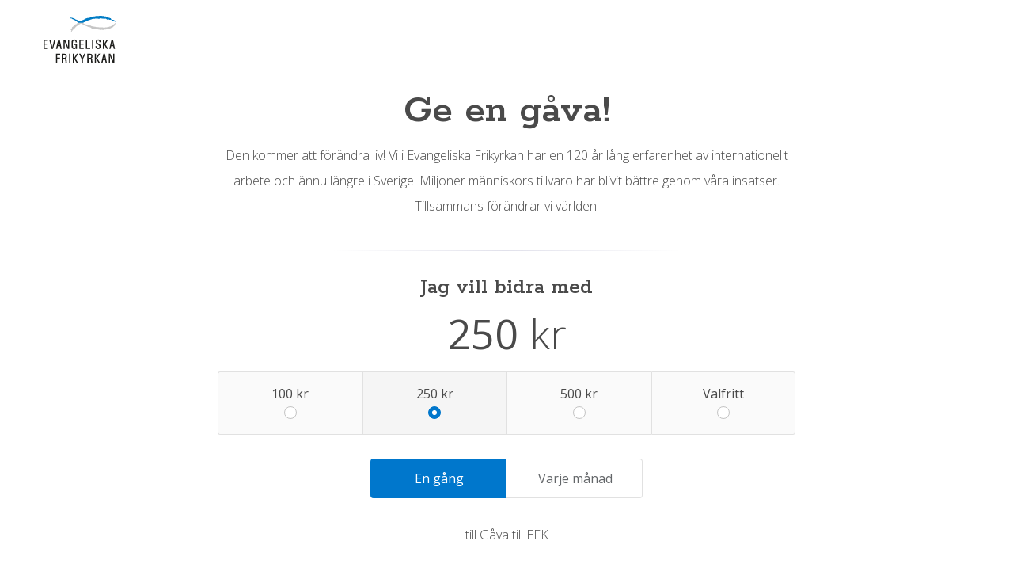

--- FILE ---
content_type: text/html; charset=utf-8
request_url: https://insamling.efk.se/pfs/donation/Utbildning-och-mikrolan-ger-familjer-forsorjning?grouplock=1
body_size: 117781
content:


<!DOCTYPE html>

<html> 
<head id="Head_MasterPage"><meta charset="utf-8" />
	

    <style>
        #showContactAdress0, #hideContactAdress0 {
            position: absolute;
            top: 16px;
            right: 30px;
        }
    </style>

    <meta charset="utf-8">
    <meta name="viewport" content="width=device-width, initial-scale=1, user-scalable=no">
    <meta name="generator" content="NGO|PRO® - Ett komplett insamlingssytem för fundraisingorganisationer">

    
    <title>Ge en gåva - Evangeliska Frikyrkan (EFK)</title>

    <!-- SEO meta -->
    <meta name="description" content="Vi i Evangeliska Frikyrkan har en 120 år lång erfarenhet av internationellt arbete och ännu längre i Sverige. Miljoner människors tillvaro har blivit bättre genom våra insatser. Tillsammans förändrar vi världen!">
    <meta name="keywords" content="EFK, Evangeliska Frikyrkan, gåva">
    <meta name="robots" content="index, nofollow">
    <link rel="canonical" href="https://insamling.efk.se/pfs/donation">

        <!-- Global styles -->
        <link rel="stylesheet" href="https://maxcdn.bootstrapcdn.com/bootstrap/4.0.0/css/bootstrap.min.css" integrity="sha384-Gn5384xqQ1aoWXA+058RXPxPg6fy4IWvTNh0E263XmFcJlSAwiGgFAW/dAiS6JXm" crossorigin="anonymous">
        <link rel="stylesheet" href="https://maxcdn.bootstrapcdn.com/font-awesome/4.7.0/css/font-awesome.min.css">
        <link href="https://fonts.googleapis.com/css?family=Roboto:300,400,500,700" rel="stylesheet">
        <link rel="stylesheet" href="/css/public/payment_bs4_template.css">
    
    <!-- Customer styles -->
    
    <link rel="shortcut icon" href="https://efk.se/favicon.ico" type="image/x-icon">
    
    
   <link rel="preconnect" href="https://fonts.gstatic.com">
   <link href="https://fonts.googleapis.com/css2?family=Open+Sans:wght@300;400;700&family=Roboto:wght@300;400;500;700&family=Rokkitt:wght@600&display=swap" rel="stylesheet">
    
    
    <link rel="stylesheet" href="/ClientFiles/efk/public/css/payment_bs4_template_customer_efk.css"> 

    <style>
        #showContactAdress0, #hideContactAdress0 {
            position: absolute;
            top: 16px;
            right: 30px;
        }

        .get-address a {
            padding-bottom: 12px;
            padding-top: 12px;
        }
    </style>

    <!-- Open Graph -->
    <meta property="og:site_name" content="EFK">
    <meta property="og:type" content="article">
    <meta property="og:locale" content="sv_SV"> 

    <meta property="og:url" content="https://insamling.efk.se/pfs/Donation">
    <meta property="og:title" content="Ge en gåva!">
    <meta property="og:description" content="Den kommer att förändra liv! Vi i Evangeliska Frikyrkan har en 120 år lång erfarenhet av internationellt arbete och ännu längre i Sverige. Miljoner människors tillvaro har blivit bättre genom våra insatser. Tillsammans förändrar vi världen!">
    <meta property="og:image" content="https://insamling.efk.se/ClientFiles/efk/public/img/efk-default-og-image.png">

    <!-- Twitter -->
    <meta name="twitter:card" content="summary_large_image">
    

    <meta name="twitter:title" content="Ge en gåva!">
    <meta name="twitter:description" content="Den kommer att förändra liv! Vi i Evangeliska Frikyrkan har en 120 år lång erfarenhet av internationellt arbete och ännu längre i Sverige. Miljoner människors tillvaro har blivit bättre genom våra insatser. Tillsammans förändrar vi världen!">
    <meta name="twitter:image" content="https://insamling.efk.se/ClientFiles/efk/public/img/efk-default-og-image.png">

    <!-- Google Tag Manager -->
    <script data-noextract="true">(function(w,d,s,l,i){w[l]=w[l]||[];w[l].push({'gtm.start':
    new Date().getTime(),event:'gtm.js'});var f=d.getElementsByTagName(s)[0],
    j=d.createElement(s),dl=l!='dataLayer'?'&l='+l:'';j.async=true;j.src=
    'https://www.googletagmanager.com/gtm.js?id='+i+dl;f.parentNode.insertBefore(j,f);
    })(window,document,'script','dataLayer','GTM-NMMNPT6');</script>
    <!-- End Google Tag Manager -->
    <title>
	[]
</title></head>
<body id="Body_MasterPage" class="donation">
    <form method="post" action="./Utbildning-och-mikrolan-ger-familjer-forsorjning?grouplock=1" id="Form_MasterPage">
<div class="aspNetHidden">
<input type="hidden" name="RadScriptManager_MasterPage_TSM" id="RadScriptManager_MasterPage_TSM" value="" />
<input type="hidden" name="__EVENTTARGET" id="__EVENTTARGET" value="" />
<input type="hidden" name="__EVENTARGUMENT" id="__EVENTARGUMENT" value="" />
<input type="hidden" name="__VIEWSTATE" id="__VIEWSTATE" value="S1v3UvPCDZ9QMuICWRfztMBha1f6NWnJEJURQTMr33dUF8f4zjmB+A7vb+8J9BeYeRqcvyiCU5W/9+T3YeYPpWFrOvtuQD3gb6iDuqxmokeTiiro0p6aPdiB9nXMxI1SgUCAA0n9t/Mo23pPNImnGYhuyDSzmUifL4MWRAqKt/dPAeXG/5rb+seN3xl5CSSnQ98TEn7Uoz3jrRsfrVt6c6FXmZQ0iplx1Pw6g9YSIW0X+BI3DU7JlagqxVa3cduhiTA//tuiktT2KnyJXOk+u/ES9o1zrWmhIJuXqZMh0F6H9xyaqpaO/0d/FxdYmGxJGoHk9IUKulvmrPHHDMsDxqG6iBcBHepXui/ngTkWAW13McnbLcZBKZ4rw/WI1U7DmsFTnp/CrwTYmNo8XD2ZcHHpSxN8S8Gv33vt9azJky8sa7zLmP6q6gLmMnrkBbwDcmU3ZUiEgIrERSFbXX5DS2eOhKD+CnyZau/1jCWcwrzsBMLDEoHCNdMgzGKJCgVGHbhgqLbWmDkGhVVxgdLD2VEjrRGNmIqGaN03pY1QUfuuCY5kNRJ74lkPpHMRYMjPfETK0cWGxwjZEBC7tjn11L6IFid+pWURDBBSA6EtGC/Khic2CwYGCF4sC25reYeatRfcu1+EEMkj4PYLMGG4aHyTaMLc8ayCk2MtfJCe2D4nbkD2YlHNWuF+9W755DNMvdBERtY2h3KOeZFcad02J+G93zKodwlHh6YlzYKQngpyZx5VaswIRqCzTownuNcSJh3Hxzi5+ortWN9L/wOnpTqIF4B8nRJ3dEz/SNoDJIIJaO7oxUqkpjnTD/tEoAuFhwM99OT9W6p8vxgKTL5a0QzoIyM1MXL7KeIuaGS7ubwWzUKDEfqtlNrizo7SJiC2b6wSzoCRE5Env9wYdZ5PkTWAHVek+U7lukvZSWDgPCvuIDqyApZd533Eq1hI5MPfR5vhk1SdDRh83SIYAHKcT0t6mvdb/+H72hh25YU0AlrAkqWc1zSOtHIBcPZdzxiR1kgnzXrruWg1zaS1a233HhiNKDA3YIGpEOiRyt32XT3RubdUfMoWLQ3/gxSYjtp19eqEhNsb9RqgtkfbpaLGU4ioxVXdFbXZTTRtUtC9V0y3v4JDyvBxWSg2/NejKv2IzRyL+E8yQ82SLNaCqKnRU61kX6dDp/9muhY0Ix96Ux4MEVmdmw9CB//5R2tYI4ytpcKIwAq71mipG+9e8/62H+HMB108bSOwBk9FbBXZtGJaYgEiAYZulK8gCoDoMVUdilcrfmW0ttviX+B1XiY34ZpfxjdJbwAcSePp/oR3pWWu4OubodCdK9ET86f/[base64]/IXbRMRzOxb1EsKnFS5VOHBJfdtJq7yI9xkwyjQckQ/b4+xrzNHhWl3jQwOrc1/vyYQ05AyU2Eb+jo+wGN/7CjdwJeMfyLRssZMS9P6iFT5nU0IQ7SQkDnKkJF78YiyZllovNeb/5C75yN9Avq8mR4EuM5uqs4ZfGfsY4DwR8Atzhqx52FOaIkzI62fa7+Qih9wiJMGJ2RHcikmJXWDR+R7i/MCgCrA0vlBeZafNEvBGiqRzPy2+5W/UFOAgJPYed4LjglcNQvvYHsbhcA0MmsfV1qeWaUQUXkYJsyyng+Fs3jJqlZrIIS2d/e0iJPnUAyxNEbV4wWOXJRKXS9lCm90FYndo2zX/mj7ygf7CfrrpYswdEgMTlRHt8wuvwaJXif96UCi5NvAr4SWQJeziLdJN3rI1vd/NEZwXmow2xoLmgAXQrMqiNJwymaN91B//xljrqRy955AAFB+AW1dIbmXIynl9IBP7VICiC9OH/GW2FY2RYk6UI7sB1s5UgLGB31WDVV2JsIC8NgHO9pNpY8K0El1ojm6w/x1FQa1dUb9xZ5vWaKWrHdFmuYX+fPnhwRfAYKkvcUIELtgzZGjDThqVgvN6l/JaDtzCoRp0HEflXD9d1RVYsE8k0ERQ2B/TIT3qtlrR2S1C+AvXnr8nhEiAPyLUeJexegVNI2wnwBFhQqrP6mD/k7YUuvXQUu/MIRTgyY0zyWvufiABTrKZUJyFqwUHfqy7kXl/jQmsmP2H8mvDrIPiaMU04OYpmsrxiC5/IZ4DD3MF90XjdwxOAIt+HM9VerSvph/+DB/HjIICXcCDizBuqKevqRwPWB1uEYwk6ygWJS9wQu7EHoU7xDpGChM8nlgV5L5IW7V/5EcN13dFOmK97OFoEzjQ18K790YjhF4N66VsjTSqj91AOKho3W4P/YiNCA7FZVDkWConCASSRJQeLXPkybiOnxqAc2fBChdBjkvI6lSyvSY5y2mI3wAocBLOh/WpTdaxG6SywubYTGbOQ1E6ZMfYw5BVPAx09JY0AHc2IlwZFw8xO8uWicJcqiuOvHmuz8qXU6QanMERZlT9bzG99zeGaWok75lZH4hHHJHzRZI/NahrmmqzcDGOuRggksSbTpV/WVpuZIRiYrzkod7U3kVF+lTLVu/w7hJxdvEu/jchkzIUztXxuGEsZ0IIyChMnVoxQ7L0z90wjueNRETS8XRemzkLNBjXVFjroGnlmyLyLK0oBW+BtkAb48EZlKMVGPgVg8/xQNLxQLrHOx3FKz0WOfXcPnymS6lPYAdEVScGQDp3FFVYGIAEMh6I3RMuBvJvE2Iy3dw7IpYWnEn1g4gOE/P37UmQQv69qNTMBmA4b68MERBRU2uNcfncCcq5ecGTAU0YRQovZuGFJ6wO6COShYNeFkITusTZ0b4dO5+bu0s5gJBnxC1uXIa3YOKEzvdnFlh2u2xYxqF5fZp8xYknuOZmganyvCt87mBrV1a7aOJ1OAse4nmPV4yMN3K/sPECHGK+jtVwSIEu9cuzeEtaoW/lu/2CTdRFvAe3DsLTWHvO0Ypsx3qOcwNo7c2SC3rF1lI5WGhDgqI8O7JwMAbVZYaz4LdKiqLadWsi93AyJcz9pmzk5UZC9xo8KhJHBoBHu4kPti1Rpx0A+V+gNO4OX1ZLgTYDvMKWGbiN4/MIUtfuvj5VidGwJAzXE4btcKA6TZ1QmhqtmdEhGjunj1Cx5UaEvE0h8bvpyTx6zKlXa3FPmbPnZVSpvDrNtMj9JXLvP8MfXy9NJBoD9O4j1RULMB7wKV++X+bBQLr7JCnVNVDdlCC+0CCOTDEH9K/7fLqdXVBsK+G56hgHUFS7XCg/5kbmHJIXAVgimFPkvx4CrH1Xcug9BbzahcpVwFd5e3rIiXpxcV/YsciV77/bP0gz5QsHsLBwzPM7hRzkag9caErzUBwXlCuIagUfA0svxVEZLgWI7FqbKYoR8yI60j8dGhcKs24Y625Chy4+GBnQlVX/Wxun3j6x/I6SvHreNTWbtBccAeTDUuNFepeaIZvDGKEW+S3f9WI4QUAw+hEFcyVJcsWM6QUZXxd8HohyJk/tka9zYWa9vs4dTdyHFieqXhN7xACj2n9xL6XyYDqq979DNmQzYf/1lp3UxbhPDlDue8UoorwEHynH429xbeObP0zNoMqw8U47lC4UxzgmH6rbFbDkvC+H/f0fvvfQpLGuvJQ+7Q2Mk2bvYUaaYNA7zxz6SwceRPHDtNgMNLvlOSi/uOTPJn5FGng+XmmPzww2108iGWB9Rxg5O5F7XGxAdWwHHNlDVIdUj2rScUa+J0gr1/GJLE2bjURbiNI1dr7MH4dP8QTJGVOZCyRw2v8OpAj8GAty5vTO8/zc/J6aYh/4SYNh8rduiWuJ5SnRTiXbvyGFveO3AgnTLB+yNVc6ScumayvUFCvTS4HQdGQB2xpqzKBDUcV3zzZIygJeE/WEeqJlHF/dgyzOXY5Lo1ZPxP0p/Tcj/trZ0KedYiVAdkvjGqgwFEb166dKPEKtQSo8Q+RKI04DModympEeVOT+e3rMTU2SAnmsXKgu0RGytFLJTht/[base64]/+q9GywDw/y9FW/ULQr6Q5rbmoz2qsD35hJhgGrwi7lIi6Sf8HnynLzlWyHRazPBoxHmQbArX6KeI3xLrvy1Wx7S9ikQGk4cO9c9kU6uxy+uxDJvmT/d0FSl91WkbpTjWiKCIhNWXbL2u2hUnciqQ86nPmJcbBekQM1JcsIVj1vSXwu4g/3QgPJhmSrZejKJwj9K25+92blDoUK/qfAno4ik8na3FXCEmXW4bwebxdoBeKPAzJpSsE3gh5PvPXxUxxzTLrToaI/bLFfDdVToHNf1u7OKSj3ikZogPdaBQkfM04u/jeD2COJ+arBKKu6v56jf8TLzjDPQHd5jThvObo4ELhktwiFO//uXNEPy/4LDl98TK+bWLHdBM4t9K0mAgIqzJ7f/Lju3Dga8Q8Ry9PsXtLAvnRaZsMbDm1qT0Ct2q0ptON0ZLNUFgVzjE73hL15REbAGU2DXvKse61fGMSoImPNR4jTOOfXlJsckcIe3PlGaiN+oAuix/aSuGzWwLQB4f8ybmUi1Q0ERrILCDjEIUUzIZ4h69uejD1ms5Ni8bQ9PTzauHy71Ji30j+g66wiI9NkzWw4EFWUCcesI6OJclIqdkDqIzKbYuGVmyX70xj+hZLvnu/2OfHvgsLnae0hEZAWFAKBCb994bKks0SRFGDnxyjAgRhy7seqzdl03xZkY1WxZ40MVQUz8hmh53boXXoOWCXERSy4buhUAwbqplLwi8X57PL76Bp6ufYkY7Xz5foNFKX9AlRIlEOpwoL09MBCE2ePVdxoHnY5I3oqwLX7XkFovjneJChl8djIvN0Md8bFtMlE5P/7sVcNuGnetWEWHXiGw3b8/1NnC/[base64]/QHNYEvwp0tXADo9ZsmuG/ytCdRXhjP6y1CX+UKR+w20BtVXWg35OWRG9v3hU+oDi3V62V9B7hixNwjDB7U2fAYd9G1tjVNbSM5efSnCjJJBUtpvV0xT1wgNHYZxHF/[base64]/kr0LHJqLp2g6OrbKKK9iG9hryXA3FUo1NyG2/qOkYxisUnxqB/hdCF6Kx0EVtkgBtdipb/8HPwPraEWHCsWPPJ4bGvJfPPktLLbmoWAcbQTjvL7HDJRdPtP8gG4Z+9JUeL/gqJzoJTJK7my61LV8HKS927mXIocm3KjrgWcSWmsqSJSwvqnJYWw6sS4C5QwJS0Peq29chudD+14SFcqBHTVV9fBLz8pzu8Cm5EbQ5p8QZnK/40gC5BdzIUzLbvlpBBJ/5Iqp7G3F3iC/bzUcgUk2T9eDlTBUYjwDEOgqT9KiDd9/ZcgW4lzYhoHTyA1AQuNnAYI5qHMajB0LOkp5sysntSNuu64NHfv5dBL3VRJoY+EhiaJhlfwPRPKOIrGB4pxmOh1zoXzUGBSkA3F50YZdaMy9BVOV0XLd/cEqc+5/sBElmINcX4YRyn2o9ko6Xrpd1Zbdv5W4CSkrevIBC6JG1vSIJSbhJK0Ib0CjsXUubY3B0s2veiHzO/6tmSuW4tedCgO6IcaHDbyaSSoFsX8AQtj3OfEOs9CnEI8ZpW8fWAxHGFrIpCL+AWhqt/crfXrRE54FKP90mFvfHCBUxM7rl6ZYalOTDcFVNTyj/t+3u65oO1ZDRovazxHW+NfjjfAGJjDcBZqHxKtd5SpnhnAnJcIt7B93MGvfmWf4cY4wTg3QJaNnyPo724zW0Ms/4n3r/6CQFqHAa7CGq66uPGlvgDI2fYciUCk49gx+W29OGN7SbwynU0/V9fY4TFWB/WoOQA2Gx2H6MmAQhRKtvy3ZbP3WyZPeBL7q67MYHXmPh4SKA/NDDUdc2DdfNirbAX4HHvVn2zr4rb4I/vjxBW+wvS/I79sZEgRxBp+qw6D5B9Jn35WzImEWbi5C6B+DXfL15VuitMW7+C+ebg0C2By+93MSR2xE5/I0Xd208WXf+CacbWjEf2uZx7ojFnfA9nupCvHEBogrTmjXtzjMVRrVRLugO62sgC/o+ceW0YJ+mdce/8m6gQ/4gFpIz6VzclnWHfWLMvZmWv11srdfgHVTiGnfprsetD7YiQUUnBMvDRxPSmjwKzVOuAS42dcOwVXVXdoipqArRgz0YnxURi6aRMFApbftnIqXrOksZO3K8YYUS5UmzvgaSOUkIBt5TZuXCe3dDEEYxtxFiGvjEW36y1G3oigP3ZVgW/[base64]/CLX+c1eqhPsX1h8Sfqz3y0ypx+W1dAtwniRorXxUQnxtXh6j/BAOWZnkx5hVUP30Dl/SEZnKet+ogPEbfZnhisbxPPd8+PTCnVIiBGd8kQO40KWo3e3KMEDyNbv4VbXEaNKaHbqV218jWLJPjElXC9/OO6OuTX4ilDWNMZ2h3n12YfGxDF06busGf49KScXN/5eseydiyhFgo09qyXOuurN85SbXDqIP+nrJyIP/hFuWflMklAYF/dEyH2JOs4qtHdn4zDV5rrkmTfkUcM3h+lYkUeNL7AqQNd3Dr9dBjKTtO0HiEoKi+DP8GIswYaIzBlD58ludYbPMmppeCb4kcwkfAnV87W4RaXol1jou/FcWEzOAIAxTGvKVPixIs165S99FirXY2vCYeqAbqcL7Wk/9qHIAWq0jC8Bg8br6PU4sn7R1/rryLytOgEt764dbnbREDrxwndYbhXRHKcpBjmNYtDSY6m2zg9yjNQci5PpcsMpeLH4quJ8pQnM3dFdnzOxsslPDcQCo4FxVkwOJTp1rXgt4M9orW0I5DhHLdrG3ocgOys+dB8tLFHGryX/kNGZjnDwESyuRHtr7Z8qB6M5I23jXwDfW6fT95gZVYDodtt/Ho+UfF1IH8VeusQtepHh1taqQQ2RFvSxwbNJ8xiWkbZJx170XIkCqPevJDUQfFQ5I1bkhLdVsFiAeSwToqBx4HRJ/ReBI5iByWIDbdn3Y/qscje+hsIrFwJJ4bRAPOEg+naCDv+8WiCu+nOkAnt6LUrm333GqO+a5MjJjfkQR5D6n9Ly7pvoApekpv1v2IhQb1efgNJAzMDjYWQTKMLeQB4KrjdclCkDudDSTfixI9Uclhb/kQllSxV1E6bR8s3I7yzEkUlmCUijqrZzUOAdNExfAXAOaJZM/7nNCtGcj6+J8U1nv5RIBD/peG/HwUf5cI1W2IcnOSpgmvcLxq3XTpBhBnfSiuaoA+lOr/erLGenow3iWdxL0GfZwhYLaMqjakXKkXWeRpezC7KWayJljY1+YR3ko27OVPcJUMm/pejm7oBzO3Ca4S8Wkv83U/F2bkUptDYAKaoqezHQH5/2BXe5p1ixtQ4ikMvIrVrkhUXeZGHerRCqKwJcf5QSgQZQQMKd5kMIdLnEpn+91xzUI3fzYMyyggMJfZNmFLzwLspJQlMI6PVCX89RyvMNBPzKQMQdU1zcHT3MvKjtFFoTPfJIDwOKYv6SxuzsUyP7LAF+wk+G9PEBlnfqrgVWC6vk5McnwJIN/SsGPBaFYzWnhVV+zMGpa4KExhtcWxEQa/MedSsp625Jw/gsipJe5inHHX6t9EubQ3QV4Uw71nc8viP/YGjCjZRRrEywV24SMBLmNsRdHh8ZbMbYtrQldP4flu2kl2Nlenl+YR0SInwaSabgA7O6sLT2jZlFuiaxReNMgl3uKGlAYLKHPZzyy2Bpr0JnsPvu/Sp0JSW6S7ym5iKiIKEqUf7vfKfFJoJlLwW8Cn7/j3XPrDCf+ckuIaIppaBNVU5xKTcmoUiWo1+7uo02i4oY8B+Uv/Jjf7+COVjipDkF/OUDHVnPe1d/mBIUcdyKejSRc1eH9KG56YuGFog/GivhjbGpAWnNF7ngiDJemodUrrFJCNvApR10OYEE4yoEH0xGlmZDoje+JuNUZODGSWV60+0pbKySnctTyJNvasQjg/5qxK6B8/0Tfkw4nnOD2JwdX0V7qe1cqHmnD/KKcAwydx6J3kwx+WZ8goqO70jrMJf+VFbT6VViFtTreXhwjTVoPM5xa15Tz3ou4iM/P4t8maITam4/B/1vCN0pfFYbmfAPu2TlJLjTTrto1P762tH7k7clB8rFNesAmCAe13/Fb9fMyPHBkYP88HYaVc69q0euHmM03Kl8hzE9djgaoVlQcEnRuH3CU+r1x9Ayq9qB+nL/AqfarylZVpvNJDyWTLUk0VftM36YWF0idnWpkMpJVBfN40IfohSC7MOsGZ18zwl5KzmpY/5wyZTUgdeUFWLOcLxgKxfLWY5qNjXUuRdCHXT0wRCtrndk0xgr1Ai7Zx8xaAsZEBwgZ3zwqUAap0wkgh9xVCDnjzsE/uG4u6bBELhuV4RiItMyClcUKYAP+xnfNOs+/A7/IMoLpksRzklrGeyUPa8bl02ca5KFfeESfJKq2V61L4j4BH+LyGhQaB0zSRA69diJMhF6V0UV6Uh91WLs2YmGxGOTKcOKmXhZYFnaPiDbrUTkV1/i4xjn5fCHKzBzNdf/mCrRRaSqhA+aGXkX8cx9wsULroN4D/dt2UsgLaHfF6Ogbpb18ZJ097gJ9KC/wk2rRGot9cr0a5UoGF+78IQLJX1tBoPN9nimGdiwZCXVN6n9BdRh7lu+NRCBPtV/hB/QLVqRquoXwNRzzix3ZBWA0U1nhzE6gX38jeJg2Of+fXYB+ply4vP0JQpT1PMZIRLuvP+e/2uXiqfPOHqnnK018yRbf/HKfesI0JHHNfOJA26tmRtqOPLgXcNlY9sZ6sQamxUVGISjtLS2oelmPdhCtYW3kam7OghP++oFJJCy/gp/iG4L5vTraHHkpOh5Fr3SReo7FxTJ76HOEFHC6GnOqZljAru1yGUKW8VQJm1pkw8xCLfThrzK2fo1htI6XCts0Td59nLEs68JSJMzU2e++XsoNZIxPlDP7/K94sXgC3kNyN+9+nH4zHzq7zUGn3P1FUjgEc6jducLp6h39vFceuLMJqfpI+B37i42qHAXlTSbod7jjDSYZkY9C+pgE1/Xf3c+YHQ+li+AbvTiDImtCmKblQ7UOuShgY8wdKCXAGCMEXGvzzE5yiELfAXiP+rqae33Ldi40t0/1w0Nb6Gng0/POrOAEqpP/Hjzv+MikZkrifj4n+oBG7tVxjexYpPYOvR9Yq1YajOVcYCYOymMlfhKwrS6+WCO7xlfhm6yIFU1GyAitOcAQ+D9Xl23uxl1EOxa3hiQEMHNJ9KKy0lmeX3rT/I9VHhzksfH545FoA8WIhalOWrsnp8pTxlJrznNPo/CoIaxxHbwAdJO1bIu1nwQhYK5oSy9Xfu58mo3acCGuFZYC2UAZ5MT8W3ezeo2hqKKJumuWmCEDU/bNp+Iq4Pf8zGkyUvBDeqWU6ioB+Za/mO+NdzUdprPUdVNRe6jGVRrOuCn0p4f06VJ3JN1y3eBVhdOP6Ed6yLZlb5s1004BChDalptv1ryEI8ALzVjgcpsO8bEFeqTEme/2pbseZIAJoTOEmIARWx79R0CHmGgmUwiPYrQ4xI7QAXgOAv/N9EKrUjYHl1Seb/8QzR6FBEZyG0iQ3ai0g198WaFR0voH/zQK1uxf8MjPfNT/dXV7AFc7vqRNl2hxj+MEyRK7NglfaqVXVeDSQJZ/zvNkAHJsBRaC3uDTPo1fiC5OPYiPngtVTG8WXgBqR67LvkcgK2VZFASS+Fa/X1+1cdsk8TkJxbb+rt0ZFr/MfFIiURtOxMs+5UkkGjXn/VepEVHTEHCzUPwn51I4x0TpeOfHJzL3pgIF33zoj9GdRHGfeY4GRKApVIP6QGQuVO95ix2Na+Jse7ZJ/Z7AYTqrJ4v2zTduR/2FPNRkH80dEpB2D330wAEv918C9EdvWAn65iyaTkrIDFY6yrFiYV2crTaB5eG2OXHJ5IonQxgtH2NmOF7OaZG6zGXVJl6UHAwGp0hMz8BC1pP7qJOuqiuadpZP61ZzdnfFJa/xSYjoU2g9M0/4+l3ObUufmqutlCDOOVQujUm5TxFkactSVHiJS9P2l/1PYZtpdzYC/RNRHK8yP5tSklVBz/IT8wHxXw2IFAKLhh7UY+/PE/CmhLrBvnSZC6l7a8CE+rZoYFutt8iXUJef1C3WDxCiOMRdWu8zwlCcAjtlxmtEz4++gqqND7My2dpp6b3IEkpF/QwZU0S9lKm638SEOa51wdpyuJ+tiVg19arIjlbFPaTMYyfGyqR4gdhhxmK3BlnYdedTsJ/dul8TM61ePpGYBKlS8MRVpwytVnB2T2TTtPw9HW4bWm3R9ts5eD6MR2ixWYp+aQfNRgcX2NonmZt+qsKx33606iWgUpEEFcwpd/vf39Cyb2Ful+vgu6N0hj//PBC584UbWTwdQsaw6fk3QY6p9sbDM69YSQgFAVfgB2BaGBq4iwW0neIJjEoJcqk5UTXow/Z281gnup4zZ4pDavBunCJXmjftzEfz55JBOA0sakXq0PnNI+O517ka8m2IxefFZopMotrAfJPgq4B9JOPCdmMKtrMKMU8IihdfuvRPN7XleOeqIVTr+0FZuGiR0/i/NdiixxIfwVX93wwnbXtoszwc6XjUmlgzpxvRo38mUv1vUOLSNJ4NqfGlUQ+z1+vCpB+RmQTkOX5ijse376htlu9lPHfHD7FcPFFn5hJM6gfBOInLj94ymGK2rpWS+uij8/1YRHbJLA/wkHu+Z+n623CHK7pEVYGC6o0x8Vb/S+7qVHZBCdUw1UHau8k/2kVU4BbTzQsTLXwwGFKjvuBOUmZ1SrBd6HvZJxnOOlRa+lLzzMD4NjcpvRPyyaJqRa4cBMA1MwUpbbvhmo4rNLIQRWbTgabdTiyjAz1Qb+iAIk9fU3ptQNRoX6nfMSeYQ8H5mX+7/m7Ln9rLbXwZ2vfaVxpDTjaY9CqB+ltPJ9Y9Hqxx0LAoRVfelbGhcK7JvMeYfQIHKC+RkmSgMT0zLET8Zu9P8V9dMvbxSaMn3jW2CByzWHMMi/8cPWBZSJfy7c11QAuwuqKg9ntc3bgG2bV6IuRL50PsOwkGNDJgxjKQSg1vWp251H6L0OTgKZZM7YR3zRizQydrRvI46nR6IMg5aEl/OSdQsVaJ4GGMUlRUqJKjBEC0TUwAwqFyUNyWASHceeE3DRdJLh0dfos/L4f4Gt+O/[base64]/2/SvRnAW0xQgl0fjYxERnWViGUMHYIEfOD3b+g0HEBpfpkN5FvyFWC8p/+Sevg0HmcIuCYPnOOg7zSySwkiMewqXY6ifpcXjG6Fsdq/Jvd3/jKtlObwnnWKYE7ohPWHzdeC0UnqxLSYupp+4DNLN6s42okeLp/s+DyNtdTNlQy13HOhVPMVGbAM2vx2xSNfTWOgo7DO0/E6gG24e/pIifXMuS4QQvMp786crffTYdaU9necXpBKhwBiWwHJMlFI3WJrsahYpmOUJ0lHQ/SdkRD+BhRZYfbuFiHAUM9k4qU353AqD9ua+9WqGIzMY/ZPMbAZWsqU8KcqmMQDdJylzTbvYKlY1dQL7bngS4vZhHkQu/d1XA4DuqSIjZdoXkzHyuUIQjLE0bBzNyeI8IsmEr1MGJ2k57v7KocMVA3VE50b1zxGfmmSwo5sFo3yUMpy0hPCbz2Oo6yC29ZOi3PMFkRImoU5YdW6Mvsz/jBeasX7m1Y/dS+2YyJKuo06arBFoZYSxWXMlrZEMUVR2phj8avGx+1HbUdJWSDIxRQ4ZG7ouqAQIgKY6Az0pmboVxqa8lrDxuWKlUp3Dv2em6ks5vinv8LfyDEkN+52gEVUxEFxdR6tNzNVl4sxQGaYES/7LVmXsgcejtal6sAWvvp7SElXNnoP3JOMshPwc1MYusEn+4JzZDL5Ly0aiHNJPAGfHihQ3RKzeRbileVnp/52Hm02dDLLr4Oi5DgmmrfT9boBRYem72t/VBoO/Zj7V2wWMQPELmP04mt7XE4Nkr8I+TmNuxtqQWV63sC4Je26++P7xxcSBKr8fV5uKGhW8UtATB8bxGXVfYU+QxlQw6PepnMEdsFEYgTY1+nTEvIQPku6dcJXlFriLzpAhMmx9Z0j3Uv/aYEkzYjdEkmqfpjPfxWaBifMB0s7C3cZUMRcddbz9CyNiByN/n7kBIYF4WLABnRvGLY0GJ0TzwzcLfBuPYZKiRU99LyoteJZpuHtowK/3lgUiewxkW6hBm9ult9SvedyJ5JCgLTF09TgPpLVN+3WzvHhnG1BtmEEzM+xFPfqcZoxGxg8/Z2zNVZefO3ZogEp9Dp6WuyGhfkap5xhoA5yjB3BaFhPR+C0XE+7Rq94UtRQcdF0YhbWF+EO9D+n3GdzTrDbK0yq2OuyFWcvB5Mak+hxQlsJQYdBNnvLfwwabCHXQi3iZScTYDXjS9VTAFuzw5hU/oHjx3g1m3N+zwLjPqJPlZZffamyLL0UaPp2JvtaNpEFXJHETjv2rFXp6Irjvhvq8apODX7ikq4F9rsOWqulCzD1ZxVv8JNgyUYANvZ6El9n1/mNfCZu6/iZ0W9RIMpys4NFDs7pQk0nNCBjglniSReuzhA6DdBe0rAcjCYc/K6zeG/tInodN1LPUwHllrwume9YJ4n16JGR+p8WHdu9Ww2AgpxcrLRQ7Rz6nkoxWx/jDJyJsLt5ZdTLa/TVWVRCFAs874kyR4QOB6VrsxFvnnzCK0hpfvWmb0cAjeK1cM6tCYDRHruTMkEw6P11r33lNGXkgMfk9NYKS50XsFMZ0VA4fPAulMc30aE5kZxClB64a9vqrCsJ5jLLCy/ZzcDiNWGqltELfuRIC1/5DkiYsdyO1S5qyjSNbvShpIzkhliDxSGZP2R8EjmCZpa+thbeHUg+OAcdL0EqyIqEO3KGjWU1XQQm3Bo5glGNnFAv3df5oc/nogEIcfN2fAt+os44cFMsyt82nLqQPSrSWZfBI7IBu9wWYZ/q75ERCR2RALhi5FPdgr35zWJBqeH16lKaO+ASDR/JTOiO/E1ScDA4PK3iB7IlLxrNnz5C77g0GbtxfUE7BBITvhKxUiR87R4Xbhzg2cHJw/wXgemJ/xUq7qjWUimX+ub4prGm9RPO5MnU6w8a/7NJLXAzBa3KgEet7QWkg3ZONveYrCe1Fn6gXOutH0wgWvskJZsiM0X7CJfdY2wNuxyScW6u5kLxEKDxrHGIHgCb//uZOu8NctgsUlRMchiycTht+FVNLvouYHPBCtQ4fdlX+8wGGGg7lMIuuLKda11vQ9+7WUdHQU1YNmvAxpbYtJ0QPsL1wOa/AiQOC9r+u2WuR1CAtfXpSBmoFsM1n6/8kEWaEnCRdqtkzRYN2h3WvkaimiTegMwg7fBL9K7ujUkla8Y18WzlsfK435VSjB3W7W73aEOCCqgz0O6hZhV5VMHv/[base64]/F6Kiy4kU7OTN9Eg5anP3oORiTF9JKUISdurQYTPc2Jc1fP1Wq9d5uLK5GNKCz5JOVqqD1sWzVnZ6vj8y8o8zGPZzU7bRyhBUCiV/uJ1k/yeQV7AI22vEmC0838/ZD9yBhUKotQXMHhLtCQj6uYAY2IEzTDHcJFzzksI+EKaW0ZG0Asd1NGRSDmBFDZZumHk5tVBXxvpp4OVzKxN/yTSN8fURdl3Wq9X52MXNna3eg7EHBaYpJ0Z0SLgtraTlDDDanXbw2nntyl1JXeiwWWGhJeJjWUPStr9jD+s+wnKhYsOGDa1gi8VEWmeU+TD/6hary7NflL3C4KNwxrN0IXu+RKbYrVYwm4j+fddsuZhqlvwXud1GN5QOXkrkb7GvotsP93qLAdHr6oLQ+jed8DLFY7ddaAauoOwGImqQtXUn7D/z2CpM136iI9FtVXXXICUrP2xo37FqfGRvTVE8LnVkFZhLGaZ20LOnjqGcUK0uKfKEUuM5Fh7lI9JkNPnFL3nWRFbpCzzV/[base64]/sh+Tab7F+n4GJDIaj5gXE4GLyIWqlGuV8xQ31kWCYQ2G/tKpxW7Wl+IU51cFMSXb0p2hkAIaCsYUV2eALyTVO0TA7i9RK/Z8mhxT5i48WepvpjbDwUPvDs75U/Th37rq3REsXftartNLC4EndbkVqLvTrbM2S61X87XEa3nmN17XnS/Jle8YJggQowZPJcK60rv6ujl0v6540RmgIRjyNMCz0Jhv+/kyRr9De8WETxcpzEX3knwXwiEbR8JvmVewpEwxuAMkQLi5DPmyq+WFUpQRbK5RKzUr+Xz0QpQ441znQ49VGkt8X5y6Iny3hiH+3Db3zdi5/LG7WSwnZ00QjrxuVC2sRY18BkMDyB6sG+hacrJIPb5AwvPa9oJfZtrO4Bq05ybOdP/MgQx5MoFeU+WV527G82I+ZML1TLmk1N1W0lILPkGy412mJ+hWLThTIh7w6lPcTcr5G2DYirj/chO9t7uPUFEC0FAGpx/6I9inHgTZPeEnZnARkW7LqfTPJZH9w9Hl5uL3CVRcfx06AKbv5XYLRYKmKmORGJXANz+kaMyvMRoern09aJ48/[base64]/S/lk8pJGWscTf8BYIXLbRyr4Cry7EbIQIfOADDFBYCKC5dVwA9Px4t03FcNP9KXdLdUxoc+teS3TT6s0/es4NYCzUS0j0Rz2gv/D/C41AukH4D+UeCzm9k18ayTibe/DM1CbybzsW17oU+rupdohc+ehZod0cTySijfxfT/j3SH2oI/A9icVSDCVyUEAZkOl84N0CAdv73jmI2wms9Qj8b32VVg6I4lSG4x9LFaK1nx8DWxYHb/6bXQaPWcV9fWTEsb5gF0fv1gxAsCeLBADCfwaCVCtOFLbobaiVxrleqniOi6C2Cj67l9CBI5KNZCvyq74cl4kadvszmb2brq+o+a5VAd6mteLcUFQA3QIUkQFWF79T19N3/VnPfWDn0f7i1sFjySI+BHdw/YyAVf4yJVzqwW1UxDOboGA7FrOjBuIxPxB5DlGwCLrY7nnV+qQy+NfKBbSdm89CCNp9XisiDOvOtT5GhLCp+CeiMRRbf3Ve32NBzYZJrbuFt/NIhFtfEEZstSLV7s6c/pP61KS/dwfrJe1HZ+Q4ZMxipEi0CTg6ydNVg2eRJUbdbWAZ66QI0vUjDvELMiVGdVnLS6vAg/rFl16srT4BY6IQ6nqmD/H1fjN/sFlxAiAV8Y8JSVUif2Mv+vFb6eWU4MQjcpMyrC0/I0uWKI3BS+KBSRHKkxfaJFJELdYWA2MwkFvaUsHvmjRxVHDgZiV3Vg6u9NfHUAGKTrHGbPjB59o47J7ZHyNBu//Y30l+k8YEfygulPTmiwGPuWYBSOLWclolTgOmTznqmfzsA2k12hK+5Xlv1jtAOA2NKV/cocwypLBNr8CbLzpoYqUxR0xVExmDwIjUit4HaTDxpTjVtJG+eRs90Pjsxu1++Ml3/eXKnKLnJQzfPDA3fTT28TXuMT19O4s7OWW7TWf9lHY6aseziftUi1PYoThBJj5pjVWrxPahsCJZ46tVjgK9+mFz3hQIIG2wqqOzaZlol8vJBzn3IoSchtHLnJmrGTXJm/NfIx7r142FrG+mwCcqPnL7+hVercQF9vRBfh9UOaknYdEmZWdK+Z23Du86u287LKPDUUlLAeZ/vSVMqMmcHPTqkLYKOgrOlmhzi9FO33cWRvK+BHEEa2OWM7Ge4Dugwx7D2wd66zcAeyAgRVojkXejITJ2zgo00UQLN+jmfVZVG6fQpI5T2/tZWdtEjDahLQtp/8sN78sUMklPOm36uAl1ggBES4TUp7wRU13uHuqSjKXzjRkVusD0cxwyo5niH0E+y7DJ12G13G3ovFaRG5iZOf6i3U7oh6HiyAIoe2w5kOCEqAv/Ct1M35M924X1wpAG57B/VdCRsSULu8f7gz1Yzc7ykP6r0lMPNmG414RxGYioX/w65z05tySxSum54NXMo48W/WUnYq54oHFMw8mU7W7cTOP/VN5QXr38WTbhy3rZymVJIZ2qTbXVp97ZEoDwXJ87dQmGytktE0E+PkVtB9HXD+su7fKMyJYgCtRpZwvtwns8uFtAiEH6hr9uyEGnd7sVuVUMnstMFJt0Ty9LC/TJ1tonXy32cvqmqkqPxhUUhde7vFK1BUoa1A/qo3HQ4GRJZAornJa/+RcZUSaX8CIs3S//86pIEEgLiIWO4k2MFSGX+1kDc06lwvGRBrK9J5QcotBP2vpFUALBvdNgXndw+K2/WqdkX13pJyPSCZebQiYk2LF+BlG15FflG81y4SNZMRlm1dcwW6q9/3ogiSeMCbwrTFr/brYtldAVUlA+jqvAsPeoyzo5AK6koCoPUGaRDhniBJ0aOVZNPp1/lXFAA/ujXfpUkb+BRQjsb0INPy7nuwzqzkKOEschqkHRhhWE7lS7+lNQ2n/MLDANZJhwg5pBLyoEgjjXNEA5yaakrjEhOGV//WD/aBJDYgT2aGdddzQvyfWR9mnjjPXbKneVtUTAC5ZAc4AQtzW7Yy8rcRAvsq0mFw8UT1vqGPKmIlQtcLX3gUk0pZ82pUuFOgNbhnP9Db/jQ65T7RVmj72hqn7Sgbw3cJqGR6qMHBancJ9tiF2oTesaPeHHmzkieA8xP3mvdnRh+nrHaH7/3KrkE89PQRRLrh/W56UGAEeqENYYLIDvflW/K5Zt3CQ5mY7xQa5YlcAsG6rJavLbiCr9ilfTInmoZhrWXzt42D3l46TDpmabmkE4neggfPXyKwze15wcxWB3/Jwkem+siIY2rNj97Bk1BDSVD1xw9+y2sn+t3wsaiBM//oDqGgO5RuIwQqAu3QQ057fZKng2cAY/ZJDqrUSKrrBMEIW/R2/J6AHTHWKTCdiBcZPXnu9vxMLejvI+B8J/j1XQX3agffEbUERF6ZLWkGh+fanfvhYNukefd6iLyOwgU+6iyA5O0HuiEmCQk09Vy864u9dQNciAJ9XtxCeEdTqMfMbDWff3xER4U9BLDdloT3vfoYTBqzIyCTrqWr03IJNO8vK12lsTewWgDdktAqbfxW6N1z9/[base64]/7YUxFXBmgwUO5osgGRy+I4pptXhXqX2ZnZKEQzX+W+53r56ebYHKvm9IWxfWR39TCyumZHGWX99rzmDiZBUvGAEaDakCzC39S6jPQbGfCwj0/F5NwpwXRNBzAEw+jx/PfbuSnknSBlFhJiQMKf/3TEy3zWKj2t5QFqe3GQBHnbgZaFedwG+6uQ0XRKHO2FFfEwENVIDoPZoGyAP7bxKiqiOaZnVKsw9UqAGBGffUtHdeigatarnHsNfywB1+Gc8/xY4Z8MsYDreHIcQxHxm0bs8sBA7boPA39Tq2ciBB1J8uCFkz76aCkKV3XjNFKz4D9AsnagjlWmVnUvsyyNogISJlbVbH1psCpFuDxj/QR8mYw7X7OsnXGtBK0DMXILpXj+m9/[base64]/a6zydKygeVLjK5GvmGb18CSlA270PJFvb7MWSYVCfqJqUnfY0fHlWg4FPpmtlj8xDwJ1I1ok/DnUl1iRXIGHrgC/Y2ZkecYy+xys3m6iYUwFPBEHNa8fymi62wCoWRSaJvG9peOlM/F/i3Mo9dQ4Y6NtWijRe7HTBQb/6cZ3Uf6+zB/ioHH3pU4oThh/v9nyn/OJNnCBzndaSvBUMkEOCvyEHq0AKgTozWSvvjhNZX5s12a29NXDFZ/r3XdtvyETCYkplv8WuEiTX/KeEgw7r0pReqeQJWaVK172Es4B0fVue426tD8FRNTILnPAptBNgtQTkqdChpq0wKYd+PC2dPI5/6SsQecc9+aKE/[base64]/PDIoopa86tkKaESO4IeSwSNRg8FnO1OKnT0K1AWamn5vJiRS86OhQ3cbdvzfyu1ptBWAV3xapZfPPyiyry0QJZV64D5eOyT33ZvW7h6LbUQKNxu97z8FE5fd+zFe1ZGvBYRBnV4LH7KrAQfpya/KL4J6Mtxoca5hA9bi8MfSZKhUxOT/bRPgYQHbqDDtek9KUjM4bg4BoOCBYSirUKsB3FCwAKfsob9B4qmhEcUirv6eTO+EZ+sTiFe8K5Uag6EDaCo7/EfvzfBy3LNvYb4itDoDidJmHEVzheGYmSx94seNnqsG94V+u6ZoJMo/ihJ7brQi0d+ydhZtYOQPnb+cdr9+Ny1grctDXeGF2TmJUTEH69jkUwXdh+MqOB6NZx9O4mV1AeZRFLvKSu/+ZVBy84vr2aPjsBUx3Dnw4idoWzqYv3K0tg00yecJlNQnetABljfF0wA9qEo7HDD/ktLfoZUMbQB5o3o7H2zfaxr/dXXy6JQnt4U+PSUsegGzIRZLa8FWEO3jt7ug5uvWBvqEp0FaWCxKAE5IAJSKFQpM0nQYn/IVRsuPBPqX6KLD0wrPj9cV0eTp4s8ssrO+PTRNTEMm3BbWxC+lG/FISl/oohUUc6HAR/KceIeZYzmY7WNNtHQPEDIidrtCg1maKH538eG2jZknBEqKi/ZnhWjv8u663wiP7Vwhl+erNH/Lz1aC8FWA3doKZNMIo6N1Asm1HIOh1pbOB92lpMypqXjlG1fwFlEp5Q+YP4za/6JzihOZkaqKQG7uNgWK7D2fWyYN1HkwgJo/Ryt2i5EgFPAOmQ7jg6mikjPmH2uPUKaV6wefhaAkxFs5HvUR4welGovpaNEu3l3V8fcG8KEZWyfSUb06EhtdvKq0PZrBP441uOcaujokg0sN9smAIWfanT+KqID+4etZCSItPOvPgfotjQJkWpZG81b1Yl/tPLiiPUhYYFZvU0D/ybpDvM+7HpsiRYFuCEwiGBhjZJFR9ssoY1gPvc7W7UKQ4zaNQcn4tIm2CJ/HycMFL52wHjXySrxpeNNzJWQ1vPACefrIlItROUjANfKXK/kB1uragClkLDMHiNzh5BcKXRyRoIjqqw0detgZ7Y59fZakH/OvlDiBpZFitapTb56jWRIzUx6EU9TtmtEk+1FMPjPyyuHmpZxPGc47Nhz7/Tuw7ZgBuT4YpYxAf0uQoLdgHjMdppEFJ0EUQaAvJF7GzyirFbj1XkCp2PGIr2Qnn4WWkBvGuGu4aQySWLbApUO8q6jU4BvOp02JrlG1ODKyN0O+qJXd3jsNA+1Jad9sPZcoaP7+25kYowUfCs0QxkDXdHdAiBJYxVmIEdpVl/V6VqdGGUf8I6/dkv6Vkejl6yh67kwtVYzTQM+1OlymOpNDXIeZCbfp6b/LaM2hK5/orcu0vnCQYBAd+GsEAXy8EnqZewWIEwxNtOrWY7/VZOLuKdh/tXlK7sfk+n4fmB9AGd3PxuNCgSAoE8QR9IAFGXy+eKWdq8ISn0GsC442875MJUu4VCIvld+KP+xuaSKHksSUQTT/VsU3OYCZtshi1IiuQnxegfzQfFucc1r9KgSLpFhE7HpCBG4Te6PtzHp/tEXB5Awm4iCFcNkGKbFwqDnGCUwgOFuMrDURGAfbEaE4HHaz6OV/gI2ChHTV7rSOG/0iGzCzBVFW9pB8gpnECbsSJrVvcliRqtabD1C72CJvERC1eC2BWehkI6FJk50dZ9tWFcn4MxzL5+t/[base64]/0xTI3WFfhdmcpWv1hdzqeFsM66Lf8Xrw14tUv1t+b5SJa4AYmarJQE+XUULnYOL0BUGAhUU4OpHCBzutcx293iN3n9opzdlNU/cUSLtLyUi4qyZ9ERDLfMh6xJudb5iUuVaLgyB/TuYWiEd8mGL6eAPxRqvfnoIEhaEwYzYWtYjcY7+UWuBX3L60izCCL4+B8xrUfZBIggxDpKakL8QKR7KA4lE2E0i6mptUQM1qYKIiY01I0J6Hzpt3NfC/OcF4jGiF3dNvjbh/LIUzUKQBlk/rwtjYtYdlSMwLifX2tyisL66gUAWvxPYinVfaCDZ8gsXon2cLdHjFApqoaXNsmFC9gfB1RqC0F//hI34s8o1Rk9/Fj/+Mr+E0oqi9xJJYLJh/8TlmH/rrvUCRr3ngpnVMOYJfdNxMlraqJTKb1hpzgOiGOkcunR7JbYC45IZ3BOBmhLDM+NxwxadA8Wwag9PeKwjufKCd8dKHAMocI+eSkPS6eV/bbsFr/[base64]/[base64]/NkRprRSvSDlfAPzn0I1ahP9hehjJIbENPOfq6NpBwmrTKSyROV/qgKi7TvvfBGYt7lt/CJq/DijrJ1L5jKTW+t1wgidAZ/Fh37rCqeBBukEjG9qixG9h+wushejNNxSIKn2uBB6JwtavlW1yw9sGJELdrUOPiszp8C+fSxDNQRW0N0ryEzFc8945xhbuMUjdgxdrVGUqioPk5BpMULlmpQD4pHQ1VCugsdwLD0rfUZpmFTK/a73Ud/qidEOxt/pf8YaVIBpG4zb4F6fFjBiimnnYcPVsog1lu9wNAoGbSZAz9H5Xv+D+h5ASGM/[base64]/h5q+lS4pwuK28ofbPAOw0PdjSRz//TXw1o5xMZ/XqHcs9vsfWoUsOxpyYii6kmH9degOXTFgh8Bf6inHLO0JPJ2CKhGmPrQXd9KmJ/mHOcFUDYHTI+TLsT9IprBp1jdbXnYGtuQuQIMqBDA2xYbdvMjq+tVIi1xk6fmI47zjpJHXI3VdsUnQuseBS4C39FyWBWHFLAGpWayegL0R9J/bA47rScuN0Ufj4qrig7tqD6m36LPCry6vE57ZIyVI7+ThKbhQkXrX4C4N2ohOwqGYlknTkzb0MwajJDyeGX7IaQXTOblo6/rY9jH4e9NA9DJSaPBYVMFkaedwVtu3RH2GG+WHUaxHQ3xn+fbYTIDskDYLKgZ5DurQM4pDdoyEOpOdV3wwrTTUb8u+PH392ddcGpx79KAQt6N3B9no2OmRE5aN1mUXZcgtW1rX1axuAYYe84bPQ/Vw1j5yKdMSqwFmhtkWg3rYvEironJTgfGzBqXZWqQbEdUVprG+OzDmNb5o9XLsViqQzZ3Tu9NK53HyVMzSyavkw5+CVMBiZT2mrjNd1K/UxC57rLSrx7r7gJ7XHQyu3xJ/9sGj7ZB0CZpoB7FZDkQ4WwkJeMvL/9wJsy5GaSpOrFXhzCz6LD/7ox71h9t0dATqV/H5lMV7yYlyrFgu1Y/4qpG0+H+Kebt1C3lyaCFXo47bEtS9eMdHKvv+jfISJalfDdvPhzHWOtietpVSAdF4S0YfkrZzUSFqQiM+zgZ9hzamN5rJY+Heo9vauNglBzs9OPepeO+sYmFN6VBOJtHlHQ/HGnruGN3Ws55+f88bMFVoWPAe8dzudZZlyRqPXcOJT1+bQkHZbWa2ByM9iZ7t7qWqzpKks/VlN4yRtQkrhufmgDxTBw3/xnp0My1FxCpQXqS/sG18xGACuDV1ciNeTy3MYUpEqwBFTRvjCXTi3bbYdrONLUXoGR/ySPpLvFhYIEO0DcD6LtqSTGV7OWCKl+k3TQjx1C3gXGrSXgsr92Z1hp3z7c/EgHSPGaOB7tNM4GJ05jFvgEAlDVgkqqk9g0g7O024QGSLnvvauQOO70+4ASF9XnYo7SgFCY9AlRea1Tq15M6ozbLhdriyHYi/xBY7CZInmBLsN1YGKYqcYQzZWNotT5yYU65GQE6h7Myblfhj63M3nR46YYeAPP5AXoe1KlPZU9XfBS65/CyyMlbnWPdRaQ7y3lVriKn4fJwRhRnpPVgNbemAt0L1/gbHCRaZyeY9QqIZyWcZ4gsM4bEf83+T+0ur84rlE0hNW6KqHKtrXCUCiztmyNywSJTSQ3GWpmLhyt85eiSnfBMP2JpPj/TQLcQDHE5U8q0NCBTmnS6wDaRasqurZBfBnlGdvnNSH1Zx/VKFvuuaKLHXwEUaCgSy2b+LNE8lgsYlGai8qVPDyaSVh9KxItmmchtsUD4bj5teXhsAjP1BcBYCdo13dQcAgJ8EBXb+cBB9lrC3iFFG/5Aan67T8WCIJgM2ZW+O96KAvCibVRXZzx4qIKRzN/Tsh10S8frqK50hP28zbSIjom14HxIxRmzXcKz7XSk7056cVdeG1lyv93JFtf9GUlw779nKCalEXf4BrSD3EWDjZ4w2sCV8+bnxsaYon4DF81JqepTva8EA/NMmHCgEYhPLn7456K/c1iTvNfiKEFJvbip9DI3+eDtTE7kMSXjKXkunauql0N81E8bhmkBd7WlFwhYTZG5Iyp5h+Ars+yfq3izX6v+8AbVenE4YKS6lPP/[base64]/WysbJuFruXXMGprFRTzosslAXrCyOYvxHWroKCI99auN/uHEhE4oOrQhnvx4XT4VMBTcyveDT1ZWYkZpiuY9cDyS4JnYFP3NgvJ/B22FZcHELj2+zriBQ3lnfs//j3ktRLdXTKbteCUz2gvkW3kGXtf3DOpU2ecMXcjJeuo0CAyNjqZMtcR9qCh9d8lc/jPC376E1ATP4csB7znuZ8T5es1Q1BbSiHQ+A7SpVzJk6i7WltterZ6IyIMaV37Cz+AtA6fUSec/bj6EdCD1EtLQ9t46PtUoQEaMs6BIoA6buLcs0t1CN+inXcFtUp/3EYWnYlL30R+5HCI1h2ais2JERUjtWzHqL8lCNSuU8i+xjZBuwmaTpVrsTKyK/hChDN1nlFl54Qx6Pj+pWocUsZLagyo59/YUU7lpj+lOeHyitXsDau1H1tekLjMiiJAUeaBSdpLWzMwnvA3u1RdohkN57r9dS849a65fTiJHmLyGMIlwkeYN4bq2SSqxyypeVK974r4gjhCD/1NE8pf5M9alpmnJZ5koEXUcmH4o/yNc4jv1DiszGX30pQUtTh4zgBx2wQZiyvXnfK7/auErodwTWHduqbn/Z5n2U4GxR8KTHTkwcwoTtLVyz3A1nr8bMgZoWdzVgkHUKIOjjVcC5xdGgonNl7EcJ6aJvwvr7+1ebz1H5LLijf3dsNNlNnARGwxCco9bhK2fvJLYQGXCC8Sizk73TcAbuLgNCvIkOZpaT4R28w2A7jmF2Wf0ryYK5tFWR4HyvLS/[base64]/nki2WGmPrLfxwcLmw4D2w78QekdZqQUxfS8J2QpTR5km4niY4e4HMg5ybO4W2SNYCovY0MuN6m1KeXLhXX6DkOs/EjWAVdUKtg0q6szZSAAmRBCYwKGmD1oup09hKYkQkoSIrcjq/M/xy4MCCtdIbgyvYLOlVZySzpKoc31zU5354OQ6HJibB4eBlXDBGSGhUDbP9CR765luWbZW+KSimVc+W3DTe0cNltXCOtc2k1PhEpEqCwDUip4fO+rFG6Zv1CCGbkUaTakAzBNvjuLEvj+xslt/C7vYIncnOaCJ3FMTb3ZGjy8f1NBHt3bpjHN3EaakqVtclGdmKWF47A0I8G2O5A7cOOe1GmWUesnVAkKXLRNeE0fc+RQZ7qoj0bYhX8PhzII+bG+sPxPap3+WG1ahtcAlcQQbiBEPJxNHk/guziKYS7rt2zH4uhnRyZIuiXrf72pb5QoGLHBHAcGcOS9F7xjn6Egnt9SOxBVR7wLeXiQD2GEWFwTVS21+myvl5r8Xnax0bTdxysrwAL15sX4Al/GxfwKO60A8ACX9BJAFwJv5dV70NmU9CvJnImc7+cPowmlqKGIcB6bk3fQJDOWAHrgoKvbxNbuqwJKe6UEw3sQKSKt4bCvnRRe/PmDX+IyWFvtUCt66gzqv+4EoMqEn9pOASRJ0F7Lv4VS1CCGUfyzEOww6iz8npyfyMw3YwOHZfWrC9o+/d1VGL4ZZAcF+/TvmS1ZckaX1NeCVl/EnwCjkG+CFGzwhN2yizJlyCyLjdZ5lReXihGLak/+KCjOY7GDvPz5oWNBKsAdya92JYKwf1eBGTAr58pBhMXErmPBgBD9SMGAVghXWeRkFk5wmqbOQ2J9y2rOAg36cKdcJ5JddHN+b+v2NEMEOVlv/A/0xwy5qfwfs9A9QsPUbnZOPiJkSs5S+/xAyaioBGzwglweRIVscXxrQMZldLye4wT8Rrnd5eBmiYfmfB181b9u+7QlWLK88h9CfBdKkRALI3XG9xrBxuTxDIsxhFT7fhArgxj/ks4jK2FpN0MDOvNc8xLg2br4kNeeG4uHtz/qjVH4+9Ob/VFu4XE72zfcGIEhWDzCh+xuOYsjBnjImR00p/9gcK/EGJAf2GzUUdj19zrZ/YnHP83vKbB5+l8Dkalvdji6PPoL7qXz47ASi2S6uDATBbCdTTr4MziiXVnSnzxDGOjdEUeUVWW8bMR1DvT41M0qVd4lzsXI1H8ird3f0xW1g8k9+oHBQfubb5uPdK9dDA0fz8L6Pqpl2lxYsFa+I1bJT0Ib3h2QPr6ul/LC8vW2lgpMB1mt6UYbeUzJXYBy+bfmeCqhNeuztIdiqGCtEvtOgAgHy8rYqtlDcvPmQ1Lr6dmtBmP6fx70l7HlIDOmMOtXB3bncz9l0qi+F/px1coaXZJNBf4zbhmfAid5NnCJUK4unIVeZPReoV8MVNViOFCjYDV2hanVYy2QPgLNeilX6rdr1lWrIwt1IskgA1i3I3nvEZbxUdFO9BHulmg0O00r1Z38FQmg6cJMgEZOpAAQg9A6HCx9xeD7TDiVF/WIwgOFTqNOPNyxlk00IbZt1i5zhUZzQdJFudp1mbECwGgVNhrbCz32yG/2WfkAnI9y8O6epuRl6ecW06UpMkhDXr0YFzLfVWSanYHSLF5yCaa2eg9V4gIGGh0CFom4AfcOUwBf6KTwIJmjhZMvENGZFCCARsJcN3VAYkpbjEtcU8ce2eneYe5J7YZ/RBSqImqZvarN1pLdZWheByT3XCfBHC1V7lPC4fy0oGEmQHRJj+jwQ59q7x0DL0ChDmllXdK7n7nWZgkxNxlPWz+87AyA0LbzniViXRs76WRem1t3rLeph4XMI8P5nUmEDWRDqpvZFVY/S7jOTYcxlNME/oz9H0WNTZBaMyyhigTXZVWgV7PBmr69aLSAkCx9u9MBI2DIaQSG0VR+MPVzW/NQLBozoLO7780INa0Xm88fo2IuQVhsdGiOAGhLdH9iwvsmLrtJCi/uIRu7VER0c5Ph9AQY9bNmaQYot0u8znYhuyDpIIO+qUvuyi2bhPY1kd5w5ex0p50T0gD/[base64]/XieUNByiwPpx2u4Uih2W2/LOrgUW5O41K4QbfQX3NsAdvcPusIzr+4aNqTiNEqFvuXi7lxKEkZE+jI6ftP6Y2bTmPBfqeziFDvjBTFP+hCWXSu5SJytz13gvVa/uVx4AVG1cDHZzD+0RGXgXPJ9OK6gm2FWQKyNWAnMEbhTdMX9InMfxDzDstccx06PUaOFUHouRbKlTbNxpSxp6XjxltprHCsfllJfjMiXpi0Y3A+5NZJ5W4/DLSgX3fcPKI8ch5a2YdDACHTAOEpw8C6DtxvUdfmf4vr28QHR9X0lJq9bgu+DNSHRxKJbhSq7GUuMFcCsoSXV1JSvNHocCho4+Wmv4pK+tIyML+CIzk6f98dNyPGk93fNM9M8HtvtRzWeecguHytOzaR/m8JC5EjpH4508/UGoYrdvmnIurVgga/1Zf5sO/1PtOcOuTAyzpsxYTrth2nKB0RkDLvH4Zkt8jCgjYfACzxN0GHw8dkCdHEximx+tdn8WZ1AYB7nz92RQ44qPrblDvOE/RRrjJBujh+thoFB4+q9u0RDYtJN6u9qq1SfvTagHhSC3dqFhYJZCvjUWOG0umli69NOyt1AtQ6UgdLWeB6JhuIlJqylHVHiDoY54JEItQ3Yaz9FHQaTswgbJp1SxfAwNm1mk8+7FLinf+wU1O746E/ydPUyyygsP8/yXEZpUWTaKr4MO+wG+yokP1FDH0CHp7++/SNdxFzwTGlqXs7Efd5nqiruORTFdVAB2zxY7zDWYR6njGzvYClamyHAr7A+8aFzz4xSUqz+cLtGyQd6qU3gDZlfKTs8lY5f5IT9NjzaOjKuulIs4CP+VllVzNatxdGeFB9IwDS6/gzfCvuuK+gSssomHebyU+jU+McmEs5vNZHB3lZaTnxTMrz7kJIzWlTnbi3ZlNAxDTK7Xh2c8n8qveWT0rMZpk+PfLNEoRrzNYtaxMgeq+F+bf26UJLqDaOWFSrmvZWZdaLFlspkHMljFJzsxDdWXKVDT0oXpvsb/wHTKC7zvKMrLpIzNk+z7gUeLhZc2nr3Tgm9/0SQREclnfQrqgPREqdz3Y4SChaaXGRp9htol2lwqgmCAFpUI44rin1NUfvtmyWuoOXM9zzDYto2I0Qz39QLC70eJ4DZLbjrQ3CiG4MgQIGPJDxwS0jtLqOQeIgDqOf7fp58+rI/AW+HOl4/8iUOVaXpeDMuMnwcpXLMO6r9rxajpv+GigGAEPBRb11c6P/[base64]/AFWvaWZUxatNXuuPc7c3Mz+htXuvk36l9on0nYs78xvzdDD+y5AneKBhh15+FygXjUKr/ndz6D/zYLacI2XN0H0BXABn/IUeYhpne3c2om1/4gtYc/e4hqQp6kLMck2/w1ryNkZPf3GOG2KKw9NVBtYGqg5VY4ItO+LN0D1x4q1XAhlciV/wf/0bVQ097BgEhBm4HsuKxmBlNwJZI0YmnKzYJS2+2dU4ffWBd4s2Y5uiIXMhEzpOf2lG5wiM7pd/TRt1dp0lewJzonXxpd95oZwZ9bg0Rnr5K0FbB0b1fwTXKXHCWucFr+Z0oZwMI8zZumgpFBP/vxh7ZtpXeGPj61Ci/O8EbXBXcbLUPCZq21/ZzakSH5U6bnCGBkDNdr+KoXPcVaKCE1Sd0ywX9eFEcSU+izkTG5CHGAdtJr/aXCJE60kjPxHD+Ljcxhrqe4bz+vL0sBOto8yJ0tcevHhu4d2f4eLqwysoL2cOMor0UR+fAXMp50YHMVP4p4OZY+20OLq961We7nSYVakeluekdxeA+jZBjju0KxriKSwSCXOt47Jc4lbsjuZcu/Jv9xsgkmYcVRDFdeeqgabCQMCB9LZVuOfAPpnRgDmVsvdI3BJgeIVE1/6n/SyFlCoD9Nvij1chlVxNUCY/C3H79zDptNgqYTI8FzHKUwW6nmIF70bp3CQP04Erl5+8GnPVfajrhgrCCJ+GGRZsc2ovPRuWhhC+wgzb68DI0bw5n8jmBRTdD1SWJkC1IYhHPnPlwahOU7zqNLPbiyQVfBB5amhHW0tvBDI2zkpOeq8Y5Omqs/PC7wAulH+Vt7gz2VfQlxj342ym3Qk79QaDGoWvabBbBOUEuQxj9b56j1J/HHM/ppeMOJGALvVIZu87QIhVIvbHO0pGFlJawkqpFRycqz5fwenU0jViV299Qtq16b6Zaynr3OvUWkvl+sCiQEGtAUWdAXmJ+IQmxVEpHhDU7x1Tm3WUTfigKEPixPwwxMLImv96MOatJPjmXQlnml2SIhmzluEW8b1kgWiBDQ3Kvmwys8ayyo2jG7j4DsLu3cfH6o/rWPdyKS+OZwkepNdWFMgZPyjYwfeBXgr7+xFM8C1N8zxVcAhvgOJYbidIRClFeMkpepTG037Hax/8s5EJrqnG7xbrpyJmbO0LOJWL1hC9rqTjCAVkSeZIfx+pEjMRigykT7iiDZo+6WRJXm7IH6uo03gGyPNownCkh5U2UT2sv2TuYNjM92IKi3y6p5xRwh/g5t4oLMpJWyk5yfedf4AF0GBroPxfeR5D2YiqDw1F1Kyv1Kss2ymZPiFNbGxjvoaFDoUtt7kJtKDZI8oqlAMh93I103wQ6t7LAbdZeLzbwV+DsKGKcozTOUMzC6UNF+4qM9W/NN5Gc/RnHHAiCew1yIaSYxG1A4f8ze7n8a3z9Ej8xU9+OkVovboU9xTA597jPO96e7+P6rtK5G4AZMA8ksHOajfT4w8vcEcWQCQo/8Vw23gFmzOAlJxRY/x7il+9wpctcdBJ38mopw/G/7ORvRcqS7G/KG5xQV0045PPX4wqCQQjVCFof+Q1b+6lZYibLgK3Q+MkmmJccOptR6HLBLMIzfdULKRNz9zbdrdCcsMS0+OlwgoYCB/EkqAboZzksJcnjMGzEYKida2Th+basxrF2iYKy1g15JVhtBICUaMMP0TtskP0Lg0kn8zu4qnmwE3eYC5JnLi6zQOwPv7MWLMH/7BfYSavq7QY7HGfN8RQNXcdwa8VAyN3zKVd6KrvjjBDAE3BRjadwumPDDpAkL1I6uLtXxS2ME5EGytxEDT3m83cBWDO6I4xi3M/r+p9a2M0e2vEjDg8OL3wIsTOQpS++xzJX6RxI7OufriVVv2hVLZW1Jbc7UT3kwgCLPq/j0ccznnfWFBNIY0J9Innm//3GKP7AUCYUVW4QaiCPAxrC/nVf2IujVWBenpNJvjYam4eipF+6Alvzq7HTfLlBF/yBGQaan91Q6sMxpEZ/Lx+rrsSoJJnk1Sejs+JkMVqMqjsJuXHQ9Qp0pJyjA52eUmAg9oiXuabjnP7ivkka2zQI6t99J23MP4MLSsrM1f/E1NWT4QPPAybIkThvwny4Hkb95q2jA4lXOjfnYjAZrX/7VUTZNsahWRd/0f93JsvtbCxE1sfAZaCbj3kNo29ukqPuPtTmlka36d/ipv/omIFHtzIA44fjBMKAdeLpQFZhkHOo2Zff69f8+6Ae/zI3XGutcsbeYZCkLa3CxWoCMMyL7Yp494ZhWR7YtfjoWm1+UXaneFHtHdQZkhIu64NgabPW01+ClZ74NXTogSkEO0fQIH7n+MO2I5CDLdnnWZeSr3rCYhb4XVu00xG3xJnd2GILmZmGeZl+2x884ox1TKwbTKH9IMvGm3yJXbHGz9ZKvVjYLbud/whVp9VdncbPyvjPtx0C5v6ThfkJ4L/z24dXtBWy7JT6HE8cYReb/7/daz7365qqgiw1dZge/Si2vOjIzqQ6cftirHYew/CLqeyQnM/2QOLbvKoON+25vBsRz0VVcooexoG+bIe2tJdFxvwibf13A/TywsY2s3lVWGykrH/NU9Sfm2dZj8sEFi+HZ391FlP/2S930QtNO3kFjm4Wwp2Zb75GW1rKIm7WJYCaMcZWcnZxri0w0cnYjPcUgH1eE7DitbnAh5lqLwatLI5gZjKngzkJMjZEZpe4c88yah3R6ghkr1RWrds+Ken91gFNbc0wml41XcGx1aftfF0p7gcGHNFQekvqBkivcjFslb7SPR3xI2srcYYyZXz/x9Q29ARtDF/nPEZsu1J2TyJryUCDcFfJRjHc2ePU5Dpb17cOnJIOvTuQN3xPxelupOs89iU1k5tRZZlL5Aj/[base64]/3o/6MWQhgkFAPQHVz/BctMeJfNndI25hSBrogOQLaGWQhDf41mg2y3ETyM68mJXo0qmjYhCMlZ4yFn6sDysXySND8AlQbEK6KuBd2iwf/Nrx7hfK/V0LYIc0J4wYSKFVL8sujuS763PWtGfF3LSqGggCzpuslMoRpXKPtj11fIjCsEuwKNmnsXKb5A/vF8MUtJYIhiRUVvMaOOXSJr4ntf2evCJ72m1miVZ4tnSxEqKKt2vilQjGGcj3LWTm+CKK5Q28rpbjcX/F8bwG/lnkz4tUDBLIHWIKjVXPKotBskt5CfwMA3SFIB7CJINMq3msyA2KK1IMOddDT/j+u7iYxAInjlVR20DwZ+VsK+GwxJ+iOSZLzKn8/nWF2mu6p6zn0ehaUQE6pQmS22LRmpHCPpHwXaCQcEJlFewr75vftQnlGTWqhZGpps5QUhTOlXGWdGGkkl9Weav5EuzwU9Bv4guWO87ceJEokjy12ASSY6DQ6qMUXM++vBHHzj6cIStixBR29yy7t5WH+FGbH7fKU6dSNHzYrvUFylcer3dviZzD1XyQXAq/PAx4pEnNFt3IF2Vazbp5FzQONgsYdNWsEMMJ4J83ZdgClHJx+AJR8Ji4WEV+zrR+F6vzimDJK2bP75Mo8+oc+QXE8bCyey/G/HDVzK1lkc+AeQmSHqAqVzxz8pq9AC7SFWsPKKekQIPR7evLBIwUcVigjbCgbWYC7YgPUW6Na6kSpjvPhYRvvgER3cr2mjruLceu1Jh0oYr0qrKyXNMSYmDbXjXDywiAhYewKTL476UdDLBREAFddvFiApjQQxWqUlzFlvMnn3VqRokNyO+rkKA7DRBXiT/NvynHQW6Fa6ae1/MAyZn787beXZoe9M84us6Eh3ydiObirkAOUijrWypozWLumYoTS3znx1MMd6yE+4TU+FrKIElqMiNO/Ho7bDov0gvEfpSTMBXggIdvZXmOzrDVpciQZiXc4TW/J6xtmbvvYgCsa8mARSnPdmC5/4hjzykG3Kyi8mdxB1rKNKJNL6+smK+HLWeLeJ0LUE0Th8TIHJEbwdn+EsM5vFH/wXZT3+B0QfzBHAUAdnzLsp9X2uwH1GFZ1GxPVIw7wV5Wk6y5q2GOfhfQQirP2qIlW9K0MYBX0nAePvP85o2YvRp84gUPW85EzSTLrffzHy5sJOYSjn462MVVuRJ4F/SvLSQzWR6M7VImZG8cMOGU+s9XNHFtX1GyxnUNuvIEUOKEs+a1fJ2oiXK33DZAg7NlyIOiRmyGhLHFFTjwAw7kAtg6MyB/C2V4Jt4bJXJU1nhDZQDTm2QHJcqHaqhTJCHMlKTpVryzg93siZP7ujuoMysVWEzLPEGWWG7DcT0UiErJX3jxkc9E3VTfuaul9J/bACPZJq5daD2gA7Hk0MefgNeBB7qRsSZBwSWlaW9YjS2UsIejQvYd4WuPAUfwme4FHUWydU2QUgDHG2h7V5Irbf2h7OB/[base64]/w73ijvG1rPgSpRlTq7QyEsk8tFhAEvwSN3+m+B+Q7o6dJFVoVz1AEqcpG+zl3NfAe/Rj5oUgXWZn3TxphnKdwjsVU9gKpIYM35uTayt3+2nKunMkNIYMQB7ZnqwbDQ4UvzmK9xWx/5fC3E/XAzQ3nILIN8MxkSli3CwXN/bj8u2kMVF4lm7RHDunNPpjSXuzIIxvY+SGrqpCIJAHYs+8Q11nYu1F7nOH65G+4/Btdogs19E9dA5y6A1jnuGBpLO59Ep16M22bXv0yZ7mqxyAkJu0j1wSXzzJv0ZSIqBXsVv/JazSFXE71MDadueSms75YhQLJ81KmstzL7oLnxw48oStbQwKogfhykBoFGkfZacIty7u2luIn7mUsE4zUWjNmb27v+euJmKcJ1jkpFvV6fuGS1vjxk3dHs1iTvmZWh2OIjeTJ0JyflWhfgsj2aGf/DUgYl9gWOPNeDtQkuyNYjNYhs69OjbboSnHKckkxDM7KGycTTKR36kmOYKt1pFhyWJ3nXaWeHKi7TWmQnWBwliuDs4VDUAkvvfCNxSv9KWS03R6DdLuZlCPFFUfT7I7UEOXSiBomB55ptp9uOSvFZtnAM+9NC8pqDA+3OH26MHFkZ2693otrCe95SELju0+rNq1/iictb3GXQVKcoqKb6guLaXs680/wNbu5VO8LNN5VPQ5x8x5Gprv9u4Cgm1zfa2R/FoUkBZ/quSVqlZQa5N9L+XbyLDg5kOJCmIrTLNFXCF2x8qM/0+EnEougMYxlOp2IgCJi4puRMD/[base64]/lAwhOr9w1CtR+6OY2Bw66rCh0GNg8azaKDvuncikqgEIkWQWfOCqda+5DS3pvZNQtvFvM33WqGkXYrCbIpBkGjC4PtVFRNvFYksxnChN4fwWwCc4luogAuhUp0I9urORBrlm0GSYvksXKBsdxs0xDuIT9hbfhReNK15/uAp/ekAIMuX4xNe5axRZZPlwqitQV4wSepDucxwnoTZDwVW2//RGHq7uXH1Kj7QW57hBgseI8/WGyv7bFfB9kfJdi77oZp/HUvQtldp3WQgWEgFCP5+pPrlq1tuJ/j+7Q1kFR7l+wqTlqK2cDq2Tsu/mBz3AjGcxjl3ZX87kj2bI/dNCSK7sLUEc9EE1R24f7RRhK85m8JOk2H3+noM1qlvsh3ZtvldMc4rnDYTSpjBSq2Qqzj6HfIf87RrXtGdkWQQYn21n0t+nR9D+gtCefC2N55mXZ7G1BS8nFZ4NGti6Px0Eeyx8X/q7T+H00jHfaNqLeUTAID2eMlrhwTYNI0tkUnxE3eJux+l1/yN41O6m63bjshHZZ2JbhawNfBz9dBN++Y1luNvIbYzU4Ha2KvVY2jfhb7nyqxUpm0IYBC/9bXciKk9vm+MM+O31ChRdn1w6WYG21qJpaghYFa3UP03hvPOcGabUytfVE73jN0tiGKVheTuxRERx2FnmU477a/[base64]/Rl8PN7g2w+xS+8PFbeLA6PumMDJhJMZzHtaPyJmJp7wOy9pI8tYg1FEA64G7GIl3I1SxlzlnJno6H3yOc1Vao8PdMAQpupyWUn/Q2/di/eIzG7DYGAK+jW33HPwz3J+B/QlBEtNicqreNyxjka0w+U8uR9RhtZy1jQqFGgH5NdWemdbWgLoDaCzq/VnttaP7CgI3/8l1SFrxoo5jp02YdGHcNKQQS/KDD2M+5EZpcwB6RsrVWo9RD7JhuatvNt81MnJ8TjJ6BjbhEGsCiQWJqvJtT08MisT/47kWde8dZCcze5DORDbXh4LRe8s3CYHptJVM1shBmO/0P/jTvFN/e93m49H51Zqy5hRYZkduY93P7epnqepzDJEdGDCliaZfhG0D1iQTidjFdxersJgdoR0zuuE9L/8qlRKjliFDrmNv2notp+GadsQmZZGFvl2FmOlKWGnPRtFR0PwvHJ60CpQeraHOPGMeYNL8AM45rzHtrfU0uRcMt5J6yCj0DrH8w1Gz93aVyfg32/PW13hFkInX2U1VFnSCOICws/AEDeqj7GMqb4sifOAac6OkgUw12eficcJxIPNDBHEzPYep96Zr/BNNE6E3+xiHckC9LqtnDeErYFdfqYhuWXGyFketKcZ4qUBQ1ez83iMZ6Hc7HnddFGcfuooUSZd4iRawOQw34KYJGXSidIczfO0flJ+2UUH3qAplqB1KSS3OWowZc8QiYDgCixNfm+WOg7/OEJhiFNLYc6T5Yq87bmx9wcBLt/yt/8KzHHdjWMfYpYebN5z0RIQ1+kvy8qC6jQsvkrTVX6b3QN4XN1v+HA+29rYUbk20JC9uzFlPoee/swDbhH7/YqMXQeLPvpWm7O09ZYPmOT4t4SMieA31hNNSHSWo0MdoUii4R1mRUtWO7dF3RNo1+zfqPQBJ852BfenFJZWxHSHubetJW6pieUVJ2F0AnTLcX14yt0kVs7Q5u8fSfOQDztA/yjr4OXudGSjRzeert/Obgvc0zNpdJ/+PactU6IwOukY2sXPF8WQy6xifaoUt055AqhPN/ytO4xrrfAAvc/[base64]/0mvqbOfrUlHNVW4OSrbz7l9jK52igMrFKwqmYFDgM3cqMgwSSTFLt3YU3w7GieveXQBtzpheu/pDdEoeDJanlPDS8yFR+VyjaQUgzAi1qpTawejfEOQ5yfnhSKdgb5bbjKv+slretiiePWp/yR3CqHzNykuasnEbWA6atg8UG7+q4MpOFNvaYXwLNmJtJC+DERfbADB0Cz1C0wwIPOVzAmqhVQeJmS9/[base64]/NLX3f5vd/8uFRPUEreIjICAKLuIUHLwXZBMGNnRR3DMCZeXyxpS3Gd7gW0LOKVL2+jvdIMCBso9Ox398ZwAw/T05WUfOBD5JNhb8M2abIhcwyyFC0l1n/2D+LIfLm9b9l6eB4Qf5PhQn4Jn3WAiKMqzu1hJQjde4xuZxwkTlxCBR33LJfNUmgX+QA/0c+ksOtNXHwxE33L5PK/t7jfM7fg9w1Db/Lr8CzArBm2My3sfO18TTP0FCG/ewLzPzsojyP9CFx4MLNZxhy0YDSk3KJD3Kl2yN2hGL8RbEb+VGQLavM0XqLH0eJdNP5JF4ng5LaBEShj0UeNraUwcWqoWRLh0U2evuCDJlUsb1xJyYbvuEJtAWUW2p5B2v0Dg9At7a2Nk3uRDTX0hC+aC2Si1Y0csxrjRA3L5pax0RKF7a1u2+E6Q9whMXXloGywBPg/g14RWAWwjSJNyt3WRC2coVEVRrv5+RtiDe05kvT8GUNly8raOFEUHOD9OJqWsHuRUcx729PWi/sGK5ieStdRWKraRTMt3os3QyScyrhvSw+te7PGxB7DciFgyB1qujwam/3YeaHeij1IAmz35lsu3rphoCNHaTwXCs2nkH2Gm9n5lui3Gdm08rR4yB+6NQ+TyUsKr6l+UGmr/[base64]/zmGpfCuM128NeQZST2KW3XhupzPqHFkIjyEJGyxizA7HRvwoge2MjIN75jV3MF3IUQusY3plOCH1INNSn/rUPKV0XrHd2SJ6g+1JypXbLLgvwoDckyWpRZHNRyYu+91AG8eZN+zXv5kPkRf4VJNZlQuHdGZZ7xlQ21wBA7Zvfaek6bNhJXQrgT5iKENxwwntGK9gY0Z4n9vvAkxj56cuuyDjgZ47nDVHz/fTF6kcwKALcBiQFKfm/GNt5teaKLstOZGmzGNoAAPN44qGV9OtwlF5TYByVhNJqMpqx8qAnoAkrvjsSFB/sq20hzatY113UZhQlwkI/fSAMlyxDHIlxRHv7nb+jmbqUgKIvv1C6jCG5uEuvCqCB8V4zjiWh4ZZDVPDjMfknaKJROs83cEWNjhdvVOIFY0GSGasxc8ZERtASsdns7hsvpbGzkhcX/tsASlVUD5qjz0ST8iwTzFu1peJDlaTfMNREcCY1KG2LO1yp1ZmAY7E69o2cvYqKaGvRDSkamnkEfW1cjhbMMiPTE2R+bc540TT4KlNiBvM9nae6d5eZol9v8EGiG1Mfsxx4D5+s4F7t8XKZMmIuGl6gYu/gVEBcZsbnFMnNCvyBHUGkpfBYDpnxFLsthMMKmWagH6hxw/ZfY3HPkP2+kNzJSrf3tFJBvJaJODTvRPMyFc/A31g12IRnRGlsE/b3Tgf3+NpnU7M53Vl17y4rCmVT/NxD7O2sSvzOKDjWVHJAVjbYA6MaqE3Cp22/0EnNwxdU/6z8TJLBoNu6zkETktvRGjEKqztpsb8MMyWT9hPzwFqQJTTsPRBymPxgbAmd+uEBN9Q/wcqXj1xZ48iftz9o984cBOaqnMXizpaifm8q19dCv0uL3/2bhgtEVpKEKNZON0WckVQzJmSvvLKALDA7CpiAfxGK88BMhJ4A+RShD6q5ECqThzujYdAiYqKYx2GIBzFIb7OIIdCPdmZKa2F9vYrLZauP7bOBL5uwd00hNCP4N51KsXBN0xigJ/ku9TtqfikXyTTVJfJNu5/9Pw4KtU4soi3a78YyQhzuR1EK171TgqItU1C6hAKtlMLJN9CprYgMHfHyMPP8WueW0PITHPIImNGOoM6MwfTSU3PIhwRI191P1RdS5q91zh/P9FYgeayIgnunyhd3Z1EcowM266gh6EzGDhOecH6u3Dbzn79/o0Rai/[base64]/o8EOIuS10NmpHsv1te9TH5x2pGEtz2NirpR9CTBn9YtSsJCCdqObzJtAJ9PIHQuGYYFw0FSEXcI5/urgaSOp+MdAGE0A1Ca9KKVIo2cAI8UIeH7Gth3/vhOpFOshylvMPknHXJUJBwKBMHo/MWBwMawiidivWb2It/g3T7nKpXN0WQzuaAKojGVGoHR+rzySXLt+UhSZGoC6Baez8tMk5Gik/nCpJ3V05f4AxHmE/oMC5SL/Uo9IF5kyE+ZETi9B6i2N6ArfRzh97DT8ca9Tmwg3voATE+tUMYhOja/cb5i7LnWbXAJrGDLdaF0HH374fvG2LGOora0Uove/iNZPQ6JyWWwtVDzcjkPDVmOBOWqryHMgQJeTtFVh73u+4B6eTlWQ4IAxUEzUNaD3zz2CgCMjZcVa2Yvn1RWiTyELdObL/WzX2+MNabuYYb2bscOOpVbFA5NEMs+WSIhhAEBivPm+STOx2PcRUUbnXIyfFR3LIK5BpJj/7n6KiLzeTeMMFrrUq5r2RI0q/EQMGPTPswcTBWTUku3gW5/u+pcY+klYr+F7aIlcyIUlHFwthLf5btBn4SMdFLYxnLx9VVbbEk950xXR8aSvvKVaMx3hrYjCIDJq2x+ak6qUObyjDyQdQ5/Fwk4H+kZRryKcpolYdtGlkUNGHK9wSU1EjD2CqSpoasY2sxa7+rZ42/U5HMQzpG9tlBdS9giB4XFZj7DYpDGTdu4A2nobnJW+t/FSE76/YchZr28rgWlSoajoZkBPGZWDYD87vx5256QXt5W/o0g+rEta32bz/1e0M+5bUjm5ievQlkL4Z19+ZvMlmuPMCqFiDZlFqNmv7IgL4SLyP6Nu/sbnjXukTinpUWq3+mn0eXD/9LJ8jiJi1sIfFHFzTKhZpZH+A6k3U1ISyu3ko7I+cvfiD2GMl9WuPJbLrvRZiNSv2VwVQDQD5iTF3GTo0i1ab1Mj1uoCBusX9laeVtCWOW7wcMyS8N//ZGyU3mmkQHf0iEz3gNP+7JbysUCiZ4IUEfVNP9UVbKfSf1Dlwac01QEpRSHJNc3CsxEzc6ftUDBl99YvjarF++5qcfoRdeHKRrpFyRKLkIstJFtvVuj5nvLr8vNk2nlAMmpTCf+U1USmf1BTgeoPbxDX66akiUlJZQui4MbaqADUQ/Q6k3c/ztmmXjQXD8VeNik0xkh3yA2qFGR3p62TDS0R+NlQDV1Vd0251iVgzIXEsHPJBtyFEDkVsb4P5woqyXzXfEyucI5ocdm1RYoeloLGThlJyRO9tXgdURPztsA3G3AuZZmfbahrjldlgrEo9Zk+XZTKsJmEcGIbbykYgeeFmwbKek/PaiBert8IJ8/Zj/LuHjI7cqRAeaSU8H9P3DEnFdSSQEunytVEhAx7OrSI4jmgFMe+VRmpTcMfFbvr0pzA0rxPMtpwgKtqG8Ot1W8Y4gbSoPD6EA1V7M9b7yY8hiYUstWeRtebkAqO9HazelBoXAnrb9/Z7IdA+jylINPdXhDVtgQJHyPHFCHLRyOMqVZgRO7foNkcxvG9FYVYqrj0tylzVAyN3q/G4wwvTHsYV9EZED/wai9sPMW0/fX5R92ol7ZNAot/XH9auO6kZN/InISgRFMVmbiXM9UHZ4V6vh3QZZmUbnVjiZ2spIm2HQQ3cxEUO8qu6D7/2HO0d49xUKjYIyXI+A8r3HqDQSiVaCdirgl0XVZ4yc63fb1bU6geWkNXv2u+j2RQ8zrZ3I7Ib39JOF1DgaETcng1BEh5if42s2CZ9QYyucRaJTxKsgu8pJKV9MeAnYIKRnsPxuoyAHK0FkXpts+x7Q5UdCHaYzwhWgrLE7tezJjio0H7zU3WlF6QnA6Feghcj/2KI4nYxGbtkr0eBq1UkLb62kbcLS0QpDooNdiok7Rju06ujarR81yRP3cQuiYIFEfX/iAnZCqbH0MIhgpcMbfP12l0XemICz0jfk8+hRRAmiWc3lsdsEEIH2GexyChDlIm72eY9tHMBaXnti2PfJnn/cBAgBd0GQDxEEeGPaz/0peF6iqswPvbQOuVpSCL+G5HCDfONKTeA8St88meWFlDqE3QQ6IROhZRF4oTD3+tPjI16DOHyL37C0FQG7ytXUHnFtY7mhUS9++QFvHOj0jypOBVT7SmMRDseVuIc4AcZ4vfWk/cFjPc74XI7Hafwp9oX89/BFADA1J5bT3j78TPJ3VIiT0c42di5xro2ZfbcjkSzSjWFa/gwY3sSO/BJCzCDqLeBFqvBETyU6oTVm+19F8eVx7nu+P4outhi/DLOhAb3ut7aybB4W0LPB0ZaCXUfDVPu51mexpCcKp7VE2amA9Cxk1ZJxzQJa97Cggm/IzS6jZHmtW7ELCdmAOJg3JLJA+al3jA7BrB30cISA1Vv5Wi5kSykd+8s6OgcvCzZi2FP7VYlMDwJc3JjeK5DY6JT/jaV/edzkN7lgQOlc9nS0H9qcvuBL0YXnci+yPoH3mQcc2Z2gQl3mczZq0hQKbVFrk2AJt57H3E2AQPVkiIaI7pPyu00oyPEqkRFg5JGrLFRSP8v6/eapdnWoTJY7PktWA+uxStQoTDvxz+w+SGIrfw/zzOCZ3W3dMcdP/JCag7KPj+Az8K0NtqeF7DR7orTu3yAKgke5HGSZGjOsZwD2OSxpp5F5kUe1RY4eW21lgit/2aCZeawXDnfvvRWV17uRD9HkxzMkM2hUM73KZ2tCqG4GVNn9Wez9xdpgcDKemSBjuQ5+k12ib0LLnO0lpNpTFk9iHHqR6tK5kFbmL57ASrKXNT5rhnmgzlshKbp0MOO/dpUZQ7pc+7AgqvU1Oc6Uq7j6IFmhmuZOJjKCz71r+sFa5MV7YThdP76E464E9Z2uxrDISyW/p+rFTfSXLcMHHNkuQ8KNRlL5XvSJUOTmNJ8Iq7Vjv5zg6TM48hv7HNOU8i/wRDsJ6CVfyrCiNnWMablEb8fu6s4rtqrgQYo4Z88b9ylox/IkBui5erMiRmC72ZX86ZJwlzGqVkVor8OvYpCeol4KYEEVLD2IFHpcoT3CjdjXkYToc32qpnnYp40JHWK2WGdePPjrFSSd6K9uEYek8Fler23hN0i0mkY4VF+gYlNXBF/I19eTMkB0H0AVF89U+Zi555AT9qxGE73SHpPvxvWYDLLOE68vUj7Dmv8qe9yYNfEmrexnO1CMxfsq8RwrF2vPfqSw6dYjYQcY+USre2tBrm/lWdjBcHMeECDsBAsZ/AYBWd+PknRHVmMb6YQAeeNiFE3N7JFP5ukLzBhuaB1mobz3h5Vb/R2ofrPSdViNcuASQY+W/KKQFtxzR2dN+W0/JCsc/hBG4P/fn/iulMhTmCugNXreJJNW98a40fJW3iclMy7PxYnJHQUnx7F02X7ikOXNV9nATzzjS34Jusp4UY3nx5O4Y9MDemssG7MIlLQc/zzhkzxp/QuWrJfV/C4QxXoagGy1y27CUP5fjB+blRaJD1ZXUsxtnUp42l+HbXNLvL/lHr3IXNLzjAxCeKiL3AhZFRWjSqYI0MWBLAXYaZOiK2q/tBbaVTwnb/SO9l+3Reb1wRHt2ZOh5gruKrbAmZEZg6lzm26lulnPwn2KzwkPIeu7erbiAvNa1sGb/xLA3f6RjPUcRiALId0vUpfFjCeqJZsyP+RCXLQ9QLtO/kwM0kOMIbrIm6q2pf3Zb0OtXBFtDld7zZbSgq+QgG+N1YAZCiVElHUgjnBYamCRoaLyLfh3UQuQe2mn0rDmIbXOxGMkaHcjEhO2+pI+0D+1gx0LC2MffaSdTYAeJER00q5Wv71uSbhW0BklruADUiY7pbmY6v+NtITN4ibL1/hA306vs37mNtQ6PqOTEoNjz3V6zQ9ze6LsYHSpuFifUb9ncQ8ervi6GBNMspVpiVeS10h7AYIB6SgqmTWygb368/Tfof7IJ4zXI6uxbflTn4bkXWGvn2DB83TCFoRzLmSPYVmtkQSMtSvneilhrL44x64M6dMOo5dkTqGwS7OhbFuZPnHJ5zyFExBk/1GcCPn3AEphSk3SWNQVSqVLBYY58vBYCRfAWgG52CNRlnhmT/cEdzfk4qnrotP+H1smC1PhSNPoVv/m2uItjAAsgIbQf+P0JQBtuCAc/b7DwC44wGGu8y/CaQy2aBmGecV4b9SBKFBeDnn2q+nbwxdDxW/XptBQFpK8k3FsPq39yYXrOOnoX5lOh8pwJ8d3W2gMWVAahOjcj9wq3GYbnNj8biN6xucbSjR2/XyntVMlPZWCCeVFjdCUBOmAb7n/+B3j5hERQdF+BTViMJPjVlTlVAdToiCdgV40k7+BYUA0fDmnp0B6Vb6t8N8cBrCoVXkfKDEhfnUYi5mBbsIqWKTzw9rmE+xS95xhHgn3JZW0ekDpzaFLYV4lKRegphcQjiMIbCeblvl/dULGN4gy+Fb8TRACsfMUEl94MwF3jwgiwV4Hgi7ALO7XyRVAmm3StKuQK6EYwFF331k2H3OqA72vSgJ7kgdFNbRhvimjdin8i/9p9HjD8Bng+onzQWM9mtfyorRtJUnJFTSlMKL9PvzfI8IAz56B2kxyfQ2FEZYymiRyjpf6MnD53izYt2SAqwzmjjUC63gn2T4hWieoPnBgoqvjgf290n1lvDTSnIIgViRm/FNN3Vu7JODqLOUq9ZOL6oAHw7jUlAzQSIgDn8e2YFbMGpZEQf0ZncgR5KmI6nZZfKPvsVjT4aDkTMaMEt7z2wwY+rzL7fM1CgQomS93A4Cdfztf/TPFLjTG+goqwQezgpXdCNGR2NrYzMN6LpeEvLU9yGBDySlOw1byd+xYf2Riw+CPNWCKPQKIz5hgRj6a3LJPj6TkVtWt+8cOKL74lciyblyPUef8xPCrbwf0d5fzCPDJ5jNYBplQhm6yWYCWFoeH3oI6EPmmUcF3U4rPYyCAa1sNuZ4/Xo+22jhKQVJ8hqm+xO42MV4am4Z2Xd8wxR7lOUL9BNxN8+m1gax3jdvla2Prn5UP5oAN+Pu+yLEhl2QrRO7Sac/cfp7L3WfyuvqsEMu9tw2+5t8dgL+RbtdrNlHdkqQbjPtOvZsIDkY8LNm5Q/liuZ/wzPRn4cKGwYcFTHj1Nn7xhXiDMWH2t9PNrlwL7ceTExB3nXdL2bamqeHmJklsXM3ZhgyPRLkqciliLPSXAc6cxwpjRwQw2xkrX6v2cZFl1U+2QVbLPSjTJDBDyZMmPCnWQ1v4aYPD2pe/PmdUfW5NTk8EmZSPsWU5F0QjyIOMYXvLedf2VVgkt1v1WUeNZfbm6vfqwpdtJYX9eZfWNg7uaAmif0LNqSZrSwer78eVYmpKTk3TzR8n2Uo6SQnztprY4BO4SD1qVcRrHLHIpaPDu8pSe776U4hkkbM/9EFWWDI47+ELKN988MQ8BoETAvc04cwZIA1gruf2k9CSLaxbuJnxn3QtSHv9GH9T3nFUbD4MJDjTUrhNitg1jZ6hAQr2g9L7nWP+sPTFmAgCGXnOeithK46n5eyEH0i/mECoiXvWpN9V6ExypGCTcXuUOzVZf8ZsibNHaK8B6pEABU+Z7BfHDdjawv3M/Q5l/FwUVN7wJqcN1cIt6V8YlP5cBreg5s/EZW+vlxbWvd/[base64]/Vggs2l9NvJVEa15rzhGnR4Z+L18wuowUzdAlK7Dh3jV6RtnL3HdCFzW1xx089Ic+A0LhE5wrvmKce0VZPqK0F/hEO+AZmzAq6Djgaw2TWgV3in9pVU8BtDFIieoXaiR+CLUfJXPXbsRspNWUGuwkHIxj3J11PFWbZiQLxgprTY+KPqYUtBEU/ihKZxyrSIMkvv2PojVukNsRPxgPJasJqIVTyLx7ggAEjj1e1DJBFxxMJsnwEpVgBMACbUGfcewlZV/J6fsQRPzJRQOEZJgMPijsxysyDC7ltbyk+EEPcblPX2sOMNnlz8NEgx4iVEgRAGQDbmI1Fl7/srXyXGoTh6RTZeEAdEFXjOXIRNGPhusg8V3gZJUfBivTZXYj1H3LtRP15ZeIrASs9PF2N1vyE739kJEZ+Bjw/BF1gsDlGQkjg5SWTDrP+C3tB1gakwe7mUxCGGbdeum+HhzF1gwP1PZZ1MIKK1z4BtipoUwSYdM1PdWxquZHYmYdCJkfx9fCipBgEkkLDeYt4XJIwXcjaN/CqAi7sYFn902T6ZbMlR+HU6mXZccea8wQUGLGFyXmnQ/qeY6tyJm5mQLkR7nWNhpEt3nwLQo9GBxgzdvq6nsUtfuVl+Q2BoqoMhMpeRRo2/O0G59TWxV8wbOqcXWE6kAIIcuQzMGN2SLG+5IA8Y0IYcAiXQ5YBOLRzy6as+QFmpI1Gymkl8lJajp5QsnvXfIDAIhLguq1YfhbOYGdO5qStaAVjero/RI5HT4XPgm4XrcLtWPQ0CRuYzGi2gYV/n/aua3cDBWL4FpVJ6KqN+qW9ruZCBoLO7xOjfZZTggrcCYgzzKPO6ZCOZXFuHEezt/QM2EUJtnzwMYpVMOPTtOswXJMWZnTyf74D8GKEdWnw74FjiFF4htwYXHARov99Kv1i4zieRKNIktID//mMmFSmOriARkhawq4StBHII8DNx5murpzcHEbRrdk/D5bbOeef/VV+BtWT0DuP5Nc/RQBiZbFBfSf5MQQXEqB9zwnraZ6U1M1NMKvV8krcVAovR5VWo7R14nVY2xqzQ2IqiE/kDpipNix/[base64]/T2jv9loVowq6Wyj/BYT3tKqmCdOxzfXrhKsLdYCYDB7iSIrDreCdmFt2KIoXmPlef5EHW/SCRfvLOsgWea7cHsDJy5gfYKsls8Fl4PAhEP4gwil4JAKB9KldGu+SU48yxRrYTRMb92Hf+WDCD+EWpB32nC3XCyFN3VCtK6wUnfKEpaTs0cVQh5SSNohtP2gzyJWT/EXTH2djbHR4WqmuB4jmO+wOApyxiy4JrZG1arRImvaYh5fifiN01+71auw4e4iB2bWFrhKflWK+xgmEFYod7mq1TYdaObRMx5V/geh7IbzrQkd6ah0kckNtx/d9Cj8gelfNrNbIw5VUW3pTYrNIL/EilraEEN1EaDaEazY0SAlynwg9HgD7FLOO0jC8RFOBkXxCPx+VWwHZg0DOcBRPAMKy0Y4h0P/rvSkccGFxGqtJ2ace7tuxF02WB0ubVMdVwAF0lHOf6Voljx+n7MB+RZS5eWAc3POQD5uBNBE6R5oNK8esOMRAEq3I+mtKBuaBl4vYMo1gUinLXE1JN/QNONmm47zhOrON3YhOyTxhDLpl8P41IwULDTXmxNqVdzRcGHHWtuRQAusq4xktHyU2UwlBqYSoQ0LtZcDPvj0q/e0TeznwoXTxz/bTmCHv5g39BxEutQMfZtvqVe2K5p8sAiQ1JI74waczvcjhfJQkfzn1UhKSp2RwNMPwfjrRNKvDWaXpHvihhLsBtC2Jl8eoy5QXt2wRGzBNQXWkYWGBR5ZANcNn4qV7FEsn0HYf4DWLTSb61O6GHiq6Km4vuu0cReWYHxi2btk1sN/BhGt8eD/MyvxNobyThkpUBD5JLO1Eycsq+tB3NlgCGCALGe+WG30NmxH96c2va1TGxWQ7ADxG9W95ozmwn/1iQMk15utNLICuOpM5DJcjjWiMVLkbxk+47p1SrDrFjjysX+I4Kh1BoRFbmh706L7SnMrfhfG7rfucbS5LTAxz66yzfB/kU2beZVF7s8RYJqdXy5fIzi+R8S+RTEwfAfRV6WLkEj4BENH2F82FOKuG3BYhFkircfkih/jg1e3aDLO1ccaImpW75GCzLbbxeViTig5mGL0fRkLmZ7iDfhzXqWsI/knbkXe89RDtiPEApDx0LtN8mNDfJSTJHb6QBS8EUsiihvOiQbqk/Hkz6T3sD1nC+SY9/[base64]/Y6wlrphtW2w69SbdGxPB6+Q8pLzfqX89UGEKAB4epp0JYUTd3U0kRVWnd2cvhOj82Me7a9WyNffT92d4yrpWqNe/XlPyGSN26NMBr2w5BVisQ/mq54KjQ/KpGupiTRdubKOIOfFXnWa1wbzQK3xl3BlF/Vhj3sKY9rnS3OJ4dv3QlHcmHP8JR0BR2CjSZ68uQvK1TXm1AKgvValYg61PFomXGATcmbdcjnzihLjSobYzZN6Om/YRcz8P0Z1N4dpKN5et3xi6DyjBubn2RgSHl/N/HZonz3LDevVs0tprW6tHNqazs6WrvkyYf8C/VDbo+hpt5TWP8TopfHYU274sfCHPo20myBPc9Jp85rM020kkSFrMOTGcU6Zz5fWEkFWUE95Y80aKn+7ctm2bzolylrRtNThXAWstOcUqbRfLo5qVOCDT20IRGgBXsz4g6RJnU1IwVQzci0c6Q8sy+BfKHbtklCsOx+to+6JgF/8ZF8I8CDrPuvOwgJrJrimzDnBQ+8FGdki8RpfjoDwQyg/iGjqiUwJV6aCKMkVvD7VP1+fe66xnF5evx/D+0corev1sQCshbGvwB2m/I03eMrkrqNN7V1M8/b8t9yo3eWLLrqNuobU6du8QL8D93VhR/I7pIinRIOvHMwnpDpw4t+7ycy1ie9sxVePmUFTOljrQJqLucRPCNSBoj/NwEqYmd6Bd6VjH1Lt/yH/vvJU+XMd1tyB0yjiKyd4D7ccAXb+nXa1Yf8kjZzgZgA5uWxY/inEn82RGrx4XfjXMvAEVsWwGPyCRvRQWaLhTQDH1U/[base64]/ASA/df6ZSpCTbXz+co6C3TDUBoXH2s5vQvIsTGhO3/JpPu/G9GOO04m4hWgzpM5oV5B1ZI+q6L6W9KpGdFTDTWuPYJmBg4X5maKtCF4z7bBMvmC0U1HdNZf9UzqnbMZ0hYVyKNblFrzPzPDf3hRRp7APc7rgJ6UlaslkxqzLOstTS/JDZ+8x/q7Sd6cf+zsdyGX5afqh0jSAhoW6c+/na8QJl+HbAYQrkDO/rYtXTsoxli2hwHnBrG9BNTrNwphUqnLoNDBA5ATddmPkNfdiHNo/ksvu6kPK46Y9N/BqoI2y8NescGcdN8OaEpOl7bJ/6Lr/jfULBoeigkWCYOaknd5H6RCbZJfqgKVXQc9nCqMK5lmJY53mPToXx0r1pAsxFCi0v5Kl7GlOyc4WG0xRHgtcVblWyFWbTyvt7eIlBQc8dWGq6dCbZzwO/V7hkS1OMgpZRwMNIt3Zy+MIydeDAOWd73JonIhiQb7BarUEvPP3//PE5mQbLLJ1KK1OvV2CTHeRt6S4VLWpfQghhzwCntSOQ85/b0vocivxAQfvNqJTcuIUO9wf0ZrbjI10KkXreJ6juIEH+LOQF8U6eKZA5F2AVIR073iKOa31rnGQ9aL1qz7vN30B8z8bf2yVz+/lLk/kWLkzOaxbH3/zf9MDVD8dh7uhdgklzbj/Atu+r4XAo8RQsMiu+dLrxMoUGu7H+f78kZbEwoylcPKbvhErleBRe9Mf6KISLnU9c/IlpFMoXntbJCIzpC+JlOOXUfy8x71e3T+7q/ByumxKRBTOvsFGeb9aapmQJ1Rr5zhaEHhR8KOqEjYrC04VQ+XuHCNLZg6SBgc81p95L5IIBR1HUg7ILQa55LOkVdzZ+K+/uo/0nOyKBK8VCXl65z/3IaWGHmhXtEs78CRLXtdVYeylvBVDhyTPsDKvp9uPoh9uc7qpThi0PYxEicQHCI1tlw5lciFHL6VKDzV4g3Ryr1ifhIwpxDXLo4XPBqeFuNApc6m6RTfUKWF5Kp7fYJZeTxOPMccVLbEbQWQvm5c5vS/fTCKAoc1/Dg5PteyINe87905Bc62QzfXRSVJrBdOKeesSCo12k+tlKw/[base64]/OaaS+qUiMNqpKQZKbYMNGSowUKZGaZpdKtNc1p0a8nSKb/WjRotqigWENP6quhKO97l9M75flYFtDZs23cPBnhd0zgHFtUJRTpf9gq2lR8ozx7DxWU6THpCSRcqxC9/yMF8sFJL2gXIGsQ6A/ep65QE1cBS7aAeyvWiZ3fLS6M18eQ0LO4ri6Mk+U6D1Xo7PJ3IPO6Wu/9a/qF1SSHX6OlhfVLpSgfAq7RbudPltffuXTFDjy98L2Lq80D0FbHoqrjiVg+P0tWs4lAV8qUd6AZyJw5VBPLJiz6M67a0OD15abZfJel2AUrc6BH7Nyf7EIfJujMnGI/K29AIexQQsNk/HTU8MXoYEe6VfdI8KqLhIGoVIR7686LqiYkUkYt25MGKCKs6C3mCAncBfgEl2+kmyhCCtWvtvypPXLSNc/rIAX5m8Ln/zp3Kxfd8xxKEysjOZHndUG3IQHMcMF49o2OqClFxpTSllm2JRioMg713fmnYY580ybtl7VUjnHOrU7foxz5zWXnblpcJlJz48VIKkWz7mTWtXJuwqr+DQUiCMADoSJa2AaP2AI89Q1GJDYS6onAYldlSkiASusR4WPp4RDD5NbEKoXxAik7pGjI3Pxh1iut/lhwYKAhK7jgLOEDynwKiRWU8Ph5eBAVx3jy1+dj/t7antbsXCakz9X/BgZwCvTnj4PaYXT7lw1I0OFtlOUYFfMQ+BK3UKRT/tUBcX4rxYLsmlMlOlEn/nw1FpIIvrnYH70DdftYpElzJdbRbz91EBjT6WnpRDB6+VkxDC/ZM86MHvVxTqOWrsb29jns7YHtdeWFPvHGRw+wxfbc3bRh5kxshwgmsaLmXXQAmDlQxVZAUUsARYalcnS44+OBG7Dls7L5V/wnpFTtH7v88Q0MkYi+zeVh44HOhr7fF7OMjOV6exdHuQrXadJHFI3k6TUdT3LyVsPbQ9xZP/YB5r8H98YVzfdddbceBKJo1mbYBO90O3gecaBD4nC1GWP0bW/ntfgej7aGQfQ+KSAcBVAZA2YWZgk+kTrY+xZxJBsd9OaNOtCr9hzb/6HolYSS6oxAKDsTgv/hhBwEjrb2ISEp/x53K3xFGgAg8n1BfNVG2i2fJGEaqvGQWYzvguvDdVWPe7x9b8AKNPuWOVAvzYONfwc/jPmbTBC5HMYwKCOqWYI6MNACPV0ixhfhGWtVGqu3v3f2kAjLCt5RarRBtl1WI5U5SHxkek7YWF+/FD1UjMXhCLnfOvUHMVuqI8wOngOIM4jrkMOVFL7odGQKkj0UpGtR3+Gngi3yW9oRETYZMl8o/cpMHbc/UOA+TGxA616msawIMNZn8VUyuCYmAhBND1dFK4l+RSXj0W7A8TDNBGDIwAYrrjnUhY/lA004wvc0plrb0QwX7xvUnNbVgBCjpWZKTc5h3Xcdr3qI7Dy6dMXuMpPZ8qsNZL2gzSXJeXbN6IuVZqGvmjBpd9EdLofGZN32TaDgSszBqw6tViZkdaZ8plXTt23x7CFlcrr7lMDiSFExbdv8QEt+N4PBm480wokferxQP6PaLfc3YQqCHig9Bj/[base64]/g42sSH+AbFJbHp3g+jsmlttfeV5Ow/V3LYTyuXeXjgYwLB8xHBQwYjXL0D9OYT6zJx3xIA3sSIR2//zSEi15Ie7NPLXUvy7ulBFWH9GkiYWS2daNMMG7idoFqwpga9/on7e20Odu9uJG6XwYgFtrkxfZqPMimjVPlIJB6VKODW4CQWJ5llQkARe8GAM3/rgQyFXf+YCbo3SshY8QwE+/0iPECNK+Kl9pVR3vsroEdHMM2RbemZKMBHuhUGHTNw3JS2SCuiL8N/AA4c+0rG2QrgVMcNcbvDu0p7okHllUOFtW0GcOWXjJebu6UZesdY1+T43+cIvMQPjBl2fbAh/GSGUBCWPdx3WO3IGgZPJUUAqL7Ylt+iYQ2tYiSRJq+gRtxQTbjjZ330o0A18kACGGhFVlN/P5gY6rzhuxoFLOhBRA3O/7dnHY0PuTCzn9CDJySOCLoYOPPlj8rrBd+sGm2PfUI2QTZJvcp3gEBC6GyNseU77jaS2p2eCt5JIgR2f2dVModpS79iRbnMwvVhStoDZq8HXdk2Y8Fb7oevTGibDpzG/83RqRndquXETbDrVH6jzqgKnRzRyvpFz2Q0/DGdwQoaA+SslH3oiTFpMokiDVnl92x8/Aku0VdrlPpuVlEJKDlWhDDvCkpQvGPsyQEk6oFO/q7lOuQSSAYv0qrI71rscSaWVFkx5RPpPdN47dwIUaW2V3M6/ZwmQc2Q6xnrdWbvXAcb1gDEEkSyhL9qXyZ6jQCF6bgWc6wc4FGAvT2kDToh9qopI5YcKZFRn1ieqLRKKqO8pVz0ZWmF6hLbsOBF5mA9jjDaaWVeV+2+YPmNmqzfvfzxrzSwIZqL39LR/MZl6t7zwDOl+ffT2qOSIfbgG/6daufbpak1kEq4qmFoePq2/2Xzvy5JbAJHXop7XZ8LiTIXThzhVez6w2WvChIPw+dvRTfoPAoB4nezzIvnhjAtYtMzVVyexqRWqzuhYneV45pBuOgEUjrg/ciXWhETRlH4LEih65XUAFIdmq9GnNTUShlUipMqULgvWx9snYnrjYL4wSMb6g/OBwgf4N/8zkmRoz+Fls66NCBE3z+fgWyhoq7wmrecfvYR9m/iQ6hfHlH9NDhlbAhPS1D9IcFF2gWV6i4gjlq8HSq44BpGB1pk98WOykVvpIZ74w6MiTIf3M1MNMjbeygesiQuGhDOp4vVPls/CdY2NJTmFEsb4DMo3Nq3kbRKQ64NW51DY+tYXK+ucVJ0bBW8ZAEMZIdHEup8A0uz/[base64]/0gQUsNpA1pVnieVpO7dPilbS+IHi0jGQOTNT/AJlpKsOka/tcPUeZzGginxCXc4VQIPlA3PCWoilNtV8N6bwFwtw+Asr6ZUyIoSjHT62EA/Ekiu941JNhR5gNxXm7uIR0w9ALmKHYfoZowGPz6fmC+FHaCHAR6U43NKKBYpUodgkIeh+t61P0pIpNU9un5SmM7uNXcuOzTJh8fUOUujVEe5CtEYo6NSsVcd4HnEqWQn5pyTSitz1329dtAnX8VF8V6W7j/nGIRdai8c54vytn31HM2X7xHA4c6rJ/bwMofrBQfwyMnQZNNkNczXJRKQRbxqGfJh4B6GGjYoKf/YhDUtuNaMPfG7Snn4wjfiTT+ngQyLpUzOJPsxhjh11PLt0ZJs0QIuq6hezAANhAfeB45QLxGu1JLhY1wXCpIinWNTthP3QBX8t2IL1l+ImueCmm9TKokJdC/O+c7gzvEK4uAY+LMVw3vxqHk3H6H/Fb8Obmkx6CNY0Oy5iMatrdzcr/LScyR84k4IlwX+CDdhLU6gtdLk1HiOBUcz3U4ePWtQlp8q/hZkR+O2rC5FGYqflSrQ8eyd5UziTup0WG8W3ahNXEkyT40BDODWJ9Zv+LKRBs3bjCbARmMs9J6OrtRlBc4O3N4TBxWGb9mjF6xTE6yFHNbMajbwUkMvHomUnTyJN9npBYL7D1sPew3kIxzHi/yxiiyrlHQB3+xA8PIZQBBY2grsRKvb0r+AKc1yeVPBvz/9RcEMdRegm4Cg262MDho5eJQ+OQ2mG3hp0NXztNoVNPGVMJHsLKKheTWbzYXJ7jmoNy22L+YtDuJat72A98nTxWA8RpK8O1USftJNC7tPzpufcHGMPwSTEZJLMc75twJlqNJztyeqVaDQKWOYs1kr+iBm++d47KxAB+khJssS/Oc3mWyEegTCtUbsLnW0EaEPB+vZt888XvCLWpETIijCpHgXoPgl92Y6ZM/iByv2NeDEaMXjd4CQ/SmxBtn9g8HjkkSf5avE6oJWYW+tKTMjg1VGxD7F51zMgt11V0R7al/jbZ6mDs3cAof/HA6RGMlQ/k7R11UYEFZJwhpLxN7hghqTRTcd3nOe6rIVEFjN97ZxhLxNz/IU/qHi4CwT7zAFJ7rQTVJhL9HOe8OmxtoflPXPEcNekUpNonLcsUL6RPywGUYNvQ4mjvPwiVBOy8963zd6Aq/aGvDPgjET3u1WOUzQitH1LFevuAM4uw2mamUCGO0MYTv0kEy51zNhgXwByWn+kRRal8YRKu3yvRXiURUlu8CplMvGXg0L1sKP9SWFy+zqNwQIJ59Ca9DT5zkp4oc2SOFQfAPHap1BwCe1H0HTQhwUGVeI+ksFTTDhFEOG3Au3OXq9NJpVrbTCrBul67d/kGPJ5TeN55DJt6kXtsVD5e3bnk/1pEAH8BFoDK5g1e3DV0beXy7MDcQDvzhV84uSsYcFtMNYuXgutsGZZRYhCRTLV/fWbnmtYMVhGjgCM8Fzv5lLgwHNJyOdxyFDB3DqwwDgTt9W6PPEh7bZYMtX+BZHe31o/00xvJso4MgsooGEoK4nqZeTzvBE7VIZ/SFuUbnn2Ew2ZtWQ3Zay61J4C+bwt/[base64]/x543rKgyIkMJDpuq4Hw5OQrSZ0nFRmz2xMjyQEvPVlqVXqIUcUgShG3h8cR9mjnAXe1BERfpJ48N0qaPEwOYoIe3yRHIMuedEZ2N00QMjswkRQePrJpW1gGf4MVghAaqu+T7K+x310aAPwSEq8AY3JlopCev9fAl/fXal5tDxIKTtQhsC+y9i2zmx/0dTDJzHmHbgUzQYMgIn4r/Rxppky5TT+gzH7eOjNnqX3o8nBM8bYiBPLt1439QxuadaIxWclZZH468rLIBxiDJgw8bLSNdfeNCikX+nTRAw1H81yKYJG8rDigkWUEVL2QbdV4JZTWWyOrdyqaoSfgLnq3VPUY2XHjEVpdJnot76Gc7jrA5CebZLLJpKQ5QsSolJtkJgJDP/erOirhuy71YsrDwiWQHjqcGWfU5ESSwjSDoVcsGXfnEuMoVuZZlckOHv3pZcQFsbaFBsd1Qrnr4Hw38D9+YVjt3JeDi1EUwkwX/Mk3CbGpecBuZQa3h4VejaqounJdKsXAgZ5T7fEejmhOG5tP9CEke3hq861MpiHpAazFgowromo2/kD88JEqi34fzxU1WN5l0cGmXTC0fFQE2nLncqityLYNY2JqAJ3hibUpCRXej8GoMG2yb659iBoyXC/cLHUVSRsVukLLYQCNMC+JvWVZ+fjQKv35TNZRN3v3gsGrTJO5NL7uV8q5MFOqENYv4DxWuFwufmi3w4qf5tknzqftqwkqPDbtxogDXZAtSZ65XI5pk1PXqE9SixQLFkC8cL4YKI6RdzU3uVX7paFI+Hi0rO+P3/gO9VVhonuQOC+INME2c1NgJzCkjO/wmSKqOXLH9HXVTnTYe5mL0mV3C+cbF6qJ5rJjDhAYm1tmkpspHI/l/EhqOjOE/cAW8HLnHAE+fCUGCn6q9FMo3Sb/j3lHsP7GiNEBYJMGfnS1sz6A7klelxZbr6+Nldq6GBKFTcbuePJTxRQR7lnQ99M3uimvx/xcuOzQGBAzdapI8wAwRztHL+gFwMCKVr1HNRBvPfvlj3/smmoD+zsMnZazgQ5m91GatWTOyjfDBQKHv48heFN9gl+KfrWK2lVkXNVKhh9MtFP3/3cYpZqWH683AyYyRWPKWM3pH3slPblOrNQLUSLKlQ1jL60qvazE0HuCjlBrcWrzpONcZrvZKA9meR59A7YdFJAVyIDU/FP4WxV/SEvzTTwlaRJ+5JsW7a/PMHOA5g3ueh883nuQQ4X1mkGxEBKaZdnMoTAgG2TFxa9p2ECxPJuwWhu4c4qbfy+/FWkymyQepTG3yWNrOr/f6Dt9GQ8UCFSOcpWf1avWcbpEAaImwfaPCqGMZWNrVboCAB8xT7IWKHlnbXJTBbWWuhmimekzFZwSSgKn4Wm7cAcfmDa6ScZ1v/ljXRUOqACpdPtsRsBAT9VgIF03ifQeDHs2w7iUHJbDwiFlvvT3jHe7xko4IusgRYWHwB4UliN/[base64]/[base64]/MM7KeB5YGKqa2SGFKVhKaQNsuCh0LdfplF4TA8088hP2OvdcpqGTPJduyQVs8KM5rT+svTptZnu9jOzsGdLBRjo99pBbeOy4ttHDJfjH/kB5+jA88tqZOitEZyOxHt/G3u56LUgy8P4WxGoREOiU4XlXLxTf8m3dRYNaw8/oYg88INcjqc0Rm33Yd9mhMc+RvG5hAFtjFeNm59SIP5LZ0qNZ2zY1iaKrfFCS+vjvlDeS94YZVGsU5Fup3fPE47o3Yz8gypgUW9069VQ1cuHKWVHC8jau3LN7ynfjJw5hOsscyS+Llc/beAUhm0huI8er5RW/rUYhv0c+p0U7P/jUwJHlLtHlgGLW8A1BZbh/LdSvl4bu8NLYJXx5T8LYDsv5j5lSIlUsjILUnnfQVPjImGEGP4mFeBgVQfyPN7d9PRpLdklINQV0kGuP00WKI5uKxSlryFbVJg1UEyY1xpGKS6HAGtgWPAEupxZCylg/yhZw9kkkTfMpPLGerxLYwhLyjA8kyHRIQduoOQ8hAlpFBf+E+lD7tZ46kxD6+PV5jIAepP2T5X7I814oJrQVUDUtsvjzt6yvrqaxb02qM8cbU6jQ7anjjD5xwwEqX+r8hU+x37SrkcVS4AjtAEWX9bS+wPssFQfJkXObntqR9npfRc7NX7hUvTSJ2I/OVE9pXD12ycZciAOwINaHxAGcu+igjGxotF4l6sYLkUvkFp+YbBl8SN1ItLybS4GyYu+mG/qUAXbbxKs2xOh5okwd0AkGjhd/LSdE7PJU5/KBFFGLCrGo2/7ax+QrdAX6Zyqdi2GfD4Rw4fcJhJZfYUZDBHiwFDXknGc7LXZ+qeW3q22Feo/cw2N4KgjbzfEC986l5gxniuKJ5ZVDycRs7NP7MlSjGBznuAwPdCN411l93iJU/4yKgcoO8mkPTyJ6dRTD2+kfddKld5nbVagLWTBKT2CNHjnqqt4bMeiT0MFhQ2zYn5wo8gNLOaFctRvdT4wZ/xDEgXdSoxM4oahMd1wQsdgFjzanWS8gz6VAKBrLOls3D1gN+NoOPRUfw1ci1LT57hu+9TiTfaLyVQpnHhjN2ed6e89x3TB0m16SSHtQZAht/JvL1GKgeFqpbHA7Umh4UpOTkcxxMCYVxszEdnrMXGRVKymlehLGy2g5tWD6PqBPSQjCUROWqzVP5uC96d8KY0Sc4R+90Tqsu4xPqscUbAdhV7FNvXcCbG+vEh5FIGvtP53FRXcUdMzjy5Mp9OH1EiK8c4lGMcySeNavIzgiIfgEuCCVc8PLkqS6fBj8sNtOEvhhFLb/W4pQyIH522qsogF2vx3pmTUFI0QlkGQohgixiEqQ6Wufo7EscwsnJBS/[base64]/jAMx8QSjsEoj5cv+Us92cHngDAtNL1Cm4ZmdfY7E2BSK1YwVMGuvGaO/IEAac3vDjpkRCFv5Hh1DSFctZZ8tp3FJn+CYtsmEwGo7g8/1onApiGv60Eq9U6lPqUTFjAvK18zNKmdpl70xrheNTAya2VILBuekt/MtzsDv1LCq9BMkZnRpbonXn8QMNyqvJ31lnwRdsu39fyPo/LTk5DLXH5BdOHRGzvDT5EDDGzL0pzL5GigrKfYruD1LTBuGC+gaauX1YhFD1lakVYqpjZ2sdWEn7WMYvTvXxuS1vzDQ6dfEzwCdc/gKM/QCGe1iLM2g9w4GtYehB61zcuCRErt4+/uMDGJoNpDz7sbCtAmpJes1n0Dem8tcplXxgv9iXvW/nHzio2ks9Ov4FplTAZNb4g0ROQSpSJgiJzVPWXRgYJ97gLMMjkvyyeZ2FQLpPJkIqw06RsdiBzCetCEeR4fyzg41GBebMtLNLWHLnSoILRNgs9SWiDizolaKLmQgYT9fr11tYO43Qww055/BZ0Q3sZ0PwI4sRFVZuuPtwu0BZ/PWfk7NuFQ5UNQAmk3DU+Kz5DdcNT5yPFGl+Ty0HOjiWoDWEOMdVCZP4p/mrf1AkQUH+m+yi+666aWYUNNrUTnna7zEs2C8yycWi+EQ6e6kPmOYfi45o/JzSrWeJLQWQPpwA11VBEWYCzvsMs/e9TVCwv7T0q3M+RAuPYYeaEl1CAwbynq8edBTuLYOASKP7uXPQSexJdsnW2TnnM/VRsOHjml8sDSZFAlEkwtiTRSkCEvOHta5gZk/aYnX1Ocodv212X1m/rpJfCRpxlQXteXj8FZ4a6gnUyJpCiiFrzf2M3r8dUPzow3GPhJs8t6uRBNj8QYDu4JvI8QUw5ivfB0j9oTyp6zBLeUQl/FWtUrW+2KbyhthKqB+ki1pGlqZ8LcxjhkLdsdgaJB5XRALyewQVXzLSy/H+ThiN/g+B/H24+TWoIxf5Sk1dGHrb+nS5oroRhB6s7qE26/WRlVwCONbAGmQktTDrHGenQvMM3RS2aoPLV8pUsKliYEhaWssDnbrbom3x/kT6DNjbastrbfUY/Dr5L6Ihx+kuvI4GfFIKx/cuL/cKqVImbYcXkrlTxlkN5I/TwywWEvVZ98qG8tZaPE6JHTjxY6sGzb8kkF2CxOhyB6yIG/ZBs9mrS59zshTVIn+3mqQNlfWKuxFUDUtK7AhZQYn2IoYy1W5+ggVBodBnNqQLInAg5xnBRr7jZ7XSwK9tx9SC6cQ6R3xgyB6hBIhEysen0OtDFpwH4H/Nnsq1Bh94lnQmQjRoMg6wYeIfluUkfhJnANPrKL6k8n5oZdyIBcy62a61yBosKYQOO/WvYVrBDKo8fVmZcu5h4C9Bb6GVxPjrTsX2lr2ZKqKbz8NVEH04+6mKUk9+WR1LauyHLu5g3wnfvcLElesP5OV2vquGO9VVncslWh2kWq8pcyx0FlOihpk+jddEXI4/7DjAALPN+Lu8BomZh0BITpisAd+quY7XgC5d5R6M41Phph6EolgfdkByrSCyfm6bRvVlVUrYwNSukjoJcFnBT+GmhX3TPaMCwg8GoPxKwow8fQiQnODTMlCLs24PCdS5Gu2tNIttfDP7esmjsKvK7cr6C4mXS/QLBXYCwBiOQctzI/KSZJaHEk8P13RZsXVlRXHmsHkyBRtoehm7d7cyCPm38KThFrB8b67vB7dDM36EaG7g50/hnpb2gCkKOh5ICWNwDeCFzKXt89jQoyzPsXD4e5+JP+vgoWNccIUss6q9Z82BedLjnDLnQVtMsgZ2wBKsB/ArMhOLdVXzc6Qs1iwL77Ec29m7co0BKPyXS363TLprLcIF40KwO3dKVd8pKwY5JkJ9B57x+6ApihvmGBfy52ex/vbkVJfKRlA9Q6JP5hkaYve2TEVYnqqW8imAhiY6MIakn8FF7SSf4DAn04hnKTIQa5j1pg5d3PneUjv6W7sLHOghKp6AhqyjyA/nLY1lxEochZOACoARKMl5TG0e17MMqcAxe0dGRt7Apwxx0Qz+I6+brTLqvHen04hjEMDxqLqY89DCh/nojMi+a1AWM43oWoPLBvoPuDntj+Ug3iTKSdWfm2X2nRRefNJhYGXhmMnyAvTPUi7wxbOCxyYrLTaNu9BpfOjiscpGbT//Bp5FHnwTPgGd5+yGwVf7kSCEUuenERTA+SQQnsDS+PMs3FFFEWcPjbaoCD0YjEyhOoxIai8f2ibmDoctlW56gDXJ/I" />
</div>

<script type="text/javascript">
//<![CDATA[
var theForm = document.forms['Form_MasterPage'];
function __doPostBack(eventTarget, eventArgument) {
    if (!theForm.onsubmit || (theForm.onsubmit() != false)) {
        theForm.__EVENTTARGET.value = eventTarget;
        theForm.__EVENTARGUMENT.value = eventArgument;
        theForm.submit();
    }
}
//]]>
</script>


<script src="/NGOPro/WebResource.axd?d=pynGkmcFUV13He1Qd6_TZJKcMAjfw3ST9nHTvpeEtt8eRVbh5GOFGbwZdoTS79b7jpS06zXKptdN4-Tg0DQ0rA2&amp;t=638901526200000000" type="text/javascript"></script>


<script src="/NGOPro/js/radiobutton/radiobutton.js" type="text/javascript"></script>
<script src="/NGOPro/js/validation/validation.js" type="text/javascript"></script>
<script type="text/javascript">
//<![CDATA[
function validate_signupform_private_validation(control_id) {
	var options = new ValidationOptions(control_id);
	
	var errorclass = options.validation_error_class;

	var isValid = true;
	if (!validateControl('ContentPlaceHolder_Form_ctl00_pageitem_donation_cause_donation_cause', false, '', errorclass)) { isValid = false; } 
	if (!validateControl('contact_phone', true, 'phone', errorclass)) { isValid = false; } 
	if (!validateControl('contact_email', true, 'email', errorclass)) { isValid = false; } 
	if (!validateControl('contact_identitynumber', true, 'min(12),number,personnummer', errorclass)) { isValid = false; } 
	
	if (typeof onValidationComplete === 'function') {
		var result = onValidationComplete('signupform_private_validation', isValid);
		if (typeof(result) === 'boolean' && result === false) { isValid = false; }
	}
	if (!isValid) {
		showPopover(options);
		event.stopImmediatePropagation();
	}
	return isValid;
}

function validate_signupform_company_validation(control_id) {
	var options = new ValidationOptions(control_id);
	
	var errorclass = options.validation_error_class;

	var isValid = true;
	if (!validateControl('ContentPlaceHolder_Form_ctl00_pageitem_donation_cause_donation_cause', false, '', errorclass)) { isValid = false; } 
	if (!validateControl('ContentPlaceHolder_Form_ctl00_company_contact_companyname', true, 'min(2),letter(0123456789- )', errorclass)) { isValid = false; } 
	if (!validateControl('ContentPlaceHolder_Form_ctl00_company_contact_organizationnumber', true, 'min(2),number(-)', errorclass)) { isValid = false; } 
	if (!validateControl('contact_phone', true, 'phone', errorclass)) { isValid = false; } 
	if (!validateControl('contact_email', true, 'email', errorclass)) { isValid = false; } 
	if (!validateControl('company_contact_address', true, 'min(2)', errorclass)) { isValid = false; } 
	if (!validateControl('company_contact_postalcode', true, 'min(4)', errorclass)) { isValid = false; } 
	if (!validateControl('company_contact_city', true, 'min(2)', errorclass)) { isValid = false; } 
	
	if (typeof onValidationComplete === 'function') {
		var result = onValidationComplete('signupform_company_validation', isValid);
		if (typeof(result) === 'boolean' && result === false) { isValid = false; }
	}
	if (!isValid) {
		showPopover(options);
		event.stopImmediatePropagation();
	}
	return isValid;
}

function validate_signupform_anonymous_validation(control_id) {
	var options = new ValidationOptions(control_id);
	
	var errorclass = options.validation_error_class;

	var isValid = true;
	if (!validateControl('ContentPlaceHolder_Form_ctl00_pageitem_donation_cause_donation_cause', false, '', errorclass)) { isValid = false; } 
	
	if (typeof onValidationComplete === 'function') {
		var result = onValidationComplete('signupform_anonymous_validation', isValid);
		if (typeof(result) === 'boolean' && result === false) { isValid = false; }
	}
	if (!isValid) {
		showPopover(options);
		event.stopImmediatePropagation();
	}
	return isValid;
}

function validate_signupform_swish_validation(control_id) {
	var options = new ValidationOptions(control_id);
	
	var errorclass = options.validation_error_class;

	var isValid = true;
	
	if (typeof onValidationComplete === 'function') {
		var result = onValidationComplete('signupform_swish_validation', isValid);
		if (typeof(result) === 'boolean' && result === false) { isValid = false; }
	}
	if (!isValid) {
		showPopover(options);
		event.stopImmediatePropagation();
	}
	return isValid;
}

function validate_signupform_identity_number(control_id) {
	var options = new ValidationOptions(control_id);
	
	var errorclass = options.validation_error_class;

	var isValid = true;
	if (!validateControl('contact_identitynumber', true, 'min(12),number,personnummer', errorclass)) { isValid = false; } 
	
	if (typeof onValidationComplete === 'function') {
		var result = onValidationComplete('signupform_identity_number', isValid);
		if (typeof(result) === 'boolean' && result === false) { isValid = false; }
	}
	if (!isValid) {
		showPopover(options);
		event.stopImmediatePropagation();
	}
	return isValid;
}

//]]>
</script>

<script src="/NGOPro/Telerik.Web.UI.WebResource.axd?_TSM_HiddenField_=RadScriptManager_MasterPage_TSM&amp;compress=1&amp;_TSM_CombinedScripts_=%3b%3bSystem.Web.Extensions%2c+Version%3d4.0.0.0%2c+Culture%3dneutral%2c+PublicKeyToken%3d31bf3856ad364e35%3asv-SE%3af8efdcae-fc88-4697-a128-23b7f470d078%3aea597d4b%3ab25378d2%3bTelerik.Web.UI%3asv-SE%3aa8516cd1-ff99-4c38-ac9e-4305bbe96e85%3a16e4e7cd%3af7645509%3a22a6274a%3aed16cbdc" type="text/javascript"></script>
<div class="aspNetHidden">

	<input type="hidden" name="__VIEWSTATEGENERATOR" id="__VIEWSTATEGENERATOR" value="4E673599" />
	<input type="hidden" name="__EVENTVALIDATION" id="__EVENTVALIDATION" value="KMmyeIDzFU3zNJqLWF4jt9y+cp+IU4tZORuiPNKiODGIFhcn+/r0xl1iK/DX6uUiPuZy/hrFhc1IDpowERdUCXAuid9nXx11PYzKS5P3hIxXr4XqZE9BxMryZkaz6OCXCB+fv/xFeIjNSVlgLGMPmCtqDUh9AlkyhFWvIX5V+1ai4C/MYhcpxWG2gmgMjsN7sQQNBL3sF082wgBKFIwe5oNnYoq/OlWHba1H77mGALIjwzxWRPQwdkFt6HXide3qTNxGosGa0FurMe4EKavOPGmXWsCz3QxWQE1P2HePjmjxhTgBQHOcUQSLhJC+jnwFYqM3mNvPoqSSDPNxyz8a8VX3tCEhJRSUsWtzCIyqrdPF96IhViQ2HiAThXeR1n4WhsHOevYNF5xwEyK/wbGQG770OXsZNwJJGWRzFxs3/On1bfS06Tq3t7mMHSvoVkR1aI2nozGlmhI9BVl6PfIfeCcj4SSXqs837YEkyrisaXOe0HskK1vjGpARDDflLZb0/NaMbzreCbP+gLTkFv6QyD3xCnLVH0Ca12jjjjtzN3z/aOvcKx96gxq/yYUelpQoKIBMH77acDr2qCe2SN/NgO2jRbecc4Vk8nKU3CoVUSNY/dirk6iHVEqJWEg5ZeLIybKAmMijJMeK/ezP3lGi7VvLdUPmWxU+HrZ2qLVJB60bPz+8puxD+V4XseAWPufbR6VMwbt5yYO4LhoCHjH4xHjOOljQmZ24DqlzR1R5UaKo1nbg5cAx5UBrxQmtjiFPhQNAukaozXGfsv3rE8JYHXtYjnSRiwFoUL4hkyQy3GZqu8K4sz/B7OQauEcK0wx16ARYdd/qIGmR1ST4rY9AcdoNOlxw8t/NLIbLt5e9YG35vZ6X66hTJsHXIaC7d58LdlqZMUj3d5ehEtgCqLdyiYwdY7zdU2Tf2+Ys7ZPctPsm+Corrwdf/T0YR7qaLhpyLQRPsbOS6ES4GF9bSh58BKarbLIDokm4/sOp+YYzRqOK+6PAvkhkYnF2o4fM6HahF0JYO7yrLSCn+55CWLgSdhEpoXgONGNQFDHLWZGU4f0BatsZ5Wk+sP3tb1AXEZUev7RUH2BkGsOxobJ64zJ6mi5bwnF7495Jq+WwDYSyrQeu/jw5ylUr6ReafxPGObCkdLvsnsR1GBuYx04OxoaxP6o+MUrC7tSSRinVjtgZa4hTlG9nITNbr/XABnUA4uY9g73fdhI1COtxOioVX47sxNbv9T3dVwigVTUrjZsY7G6t0JaZA7AWGDlUuYYY79xLoSNH59UhMb3uNu+ObukF0KJ3880l4B8yK8CN1Z50dmLhP3LSDSQiR0Zi/mZM0ffRwgZZSV8jG/e2DQ+htBqiu3oPg4eETV0sSmxKZh/PQSXOSbI+ti11ypHMy8VWA3a2vliWQd9l00WZDIRZpl+yHOPOiSeqhAbXtCgmRUaFLgdYe4OsO2tgZh5nLjiT3jlzHmwJ7Wa8jxogelmIixZQ4yXTV3EFOBei8ba1zhNUS8nDFDIHZB78YS02h+7qWh6nCFV2a9Ci9VrAz1o1TsyswSJr8cVIm3siNaQ2VLjUyb/Ze+YpOFwfit1LwiUIqwIxiwVzrLeQMguh3dAgfwrSTJ2d+uKfxc0+ysYW8oyC5r+piMWQW4rE6QJCSdm+Vpoj/[base64]/Rz267QFInHv307Kqzac+GGSt8hW34sfzvCGBn18qeXfBfvn5RPogxDAZgKREdx7iTeeICmvedYKzMQ/0aQjtVGYbSmcdaXJPmR8zdmd6vhKb6/oXkQm/6HTAoNryF64mGiRzFCILuayHJ++wrDb9+DxJO7RAUWgwHAnQTqBmqAvUlYVRlR2Ze0SUKDFDjShYzHdxQ5+sreILV9XBNDKdO7mKXXPH3jCERHiyRL9B+8quanuPjmCAftOv3SqzpoeP0uy+kREqM406kqylQ0/JFSnI0bHsvrmMDGrndjInwQtWWewt0AbyNUWHfeZfcu6dDVl3H8RpRgx9WKzL0QCSHSbhabR+EwjAzfCFBPCuAYQIIyHcXyXWm0YhlyhkGbYxvzwAYfRwyVySggVL9I0pUoXua3Iw4ht5/HrNF7bKG5i1UULrq+d/sLhmaZy2lstgpAhKSUJJWrBiIY+jFkbbOILuhJuZM2e3e7YzOliLmc7uthmImMJpoPtsi+N1+eLQMgEOENTy9iMAQGPOEW6qYFv06JmyNz/AgHUVdvA9Alh1qBE8yv/NU5D27+P9GEh5laREagsTDkgArJTgNHlQZJphRNhtH3vVDqNtrzwfEDpvp0m1omE+wnZyrv9N+Gkdnjka39n/p2h2Yeuo0GIbSjUmPuWM3xzCgULdaYwZ1ozDuGnuorSF2UdgPwuBCaRH+mgm8CVK0BX5yhf7r3w+kNUIFsmnABpfzzBB6KQOSDvdRl26BYABd++q9V+6wcZNGQ/TJlTFAYshdWn/s7MPrhcnpdLxEFTpAIVmWoWGFDQlzwc4xnXMZ4EF2/UzeUqI+1q/Yl76Ml+xevhbwlmC9yOWPAktbYw20fc0U1dffsqQCS53nTmeDOHxMi3Ql9UErlVGBG0UZGbJLVUMPfdWsL1AueseSkikHm+JybyUHHaEfZPkTo8cuyZa9z91HQaRqDOuleUbb6Z6ZXhOtf86n64Kghxr/lz/[base64]/e2OfrIC4asl9qVtLHeF+dCO8i9jV6EA4D5h0xfvrJ4b0k9MlPDuw8920yv6G8I8QevfvLpjdvuySlomUXniryj/cbXPcNMPFAsbEe1KZ9qMkHHiM2QJ/ay9O/46pxp7vd2K8it78vSeDp8wuSbU4ZkNm71DmwENr2ZMOUw4I/DV7iuWDBMDyRWe9hgih5GuLiFb+KzaWyi6F7i7xvr6z2ba/NptBlQ1M9nHAthClsTBgRxywOo4Otgg+fO5y41iIhoMTsKE+buukN0n0vOVrSd8Bgaq0BYngI5K7o+Vq8zsN9zZvRn25TQu3nUV6PYY0ZnNYim0sJvGvwfUCVv9vX0PYXQkfoJh2zJTShQ6liikVBunrBndPJMFnHEvk4Vp14ivlYJIAOEjp/P2qW9pNZBqKh2YLQbYzn4EMFL+cdOqmrVJJOFGoK24RcvIu2YusfEAclLNS+LeGTAg/+VmVswx1gYXBYGADJfrHxuLOviLM/dNd0MSKg5FO6OjfpaAoINL6a9rCnxSEdU1LWADV3qBwbo3fXELy1hq/dgJFCrK4L4egueoLNgH5hQRnBvrNVot2xzUo66x4tdUg3uls5fahrnS7w0LLyF8XxsHZDfCEjTSryPGhFMHpK0+6pRe6Mg7BGngFPJAa36ftyQ/4O5Hr4TRQnx3B+mD48QDo3Hkd+LoWjrF9N/CUriRr0SUI+LX1m174/O7JLtE0XMIYya3oTUKOjfTUkUHdCBYajLFsEgJzAVsOR47sbKd49zYhcTAZj30ksdFITp89FH+nF/c0XqSE65mI9tL/vdXuBsLfGkrJzlRYNmOdwFKJylyebC+LEc1WmdpHCdpw+Ar3YS1bOadVH0Zh4BuV7rVjNirzjG9Ef7UT9DK+clU2Z8dD2in67uZZZNmNuCx9FAUKy63sszVdST/Ahfycwe1aEuo/RtRdejOYfIpnRqkEHpJv45xNwaDcdM9FZ9/yNAdyJBVLulboTfWTeqSivjp/bSH1ejU+RkMy5kCe8HbBERS5V2oM7wmDu2OeVxcSh5N3ierm375xMrQQliH3Qo6CuHOhQ2ULXp3CzK9+05bkrGnSMYrKJSoeEjAWM/U6blc7Ei9tshUkRWryWTtFUaHLoQIcxHAyu4FaqXhMO3ibcS3zw1d370EljRrLxoFObS4diiuMVHAPLmwtqaOz4fpEwV8BuUY1dJIfqXgIQmFS5aUViOnH5h9lq4mhz56TFlVUSB8fw4/5ZYKssoaKtHeMtvpep8fnvBWo48FBsREWmkU6+QjfBIH91bd4k4d/VQflxM52mqiB5F8/D9bnY2pN14YryYBCvPjTIOUjBpG5aU975cNyExc9yCV6mPDi6G5aAX+Ij4uYLTxFi9lPQR1q39Q8OASeBmxqTgbw8XC2eR5m6qdVE+/10Q1vCL+pnpjhkuduRjM2tAhsGbi3regMDJMkg6sA0qHilZd8mfZ6ApoP9ivBhlMHnJZjC2zJ8raWu1rimNjSupenxg1qKfvUn11MbxQX7oeD7RIFNWMB4nuQeA4Rhm/lGEOCD4ss3y1jEcFplGua5IPfa9WeHTIlhAMVdSwUmPYPGxQa0fxVm4xRURjCyY4WKLyl0+rlr2yK7JgqRhfmU/wjfc9q4c/OAyju4auetrB2t68lsAvxRt6YKJPK4hXg8vhNatPJn2+fa5Sm+e5omdcfEWk/I5yoIzFSNlE5Bj1logfN/TkDtEW9I8jChfbKPjC1Hb3LbE+/5Fqo4rII95pjnIxTrq19yUMcxYNilio/wiqQQ+sVsuT9TMUlyEmGuOGn/6QrMbyw+o0IIPiX4bkhDmuvqJYIcRPEWPl2x7jAuz0jK/YW6Q5H9+P+EAGRWLQilcHN+WjeqsO+EgsK/RxQHEhskxovjM7FLQTZG8NMys4GONo5XF8PHLu5VmZgvbnwUFxwYybqXV/uF0b+U6ueShVumOFxa1DqwTgUC4LnV7OpiUIB4amPaniQkO3Yvd/1dfRvFbMfl5zOCBRf41c6Cndp0wTiGa+syreojynBq1orogzd5Pj661FJEGogZ3Qx+eWkhhfhG6XvhnmFEua0VSAlg44rubhVpvNdN99MN/gb630aqeK0HrqgFGDqd4r/[base64]/tYCxDEZdNL6eowHOCtuShgVwlyj7KrZhYzlycWmPSW2hRERzmVO86CQZtphiRDpnEL34f/iGQUTBYmvt4wY1pdpKlX1ItKO4xbyYqYYRbrp4YkXcqYQ04HWVzzpjl7AVP7d020w+apzG32FQDP5oL+5oXyVAM4eLbowCDjImmDjys+rL/yd8Ep5Q3OiKAnnWZiTjCS2z6BMYZ3WGYZ4B/iEfdj6MGMZk4sqdepV89oJM6/ZwunUugqxy1SSbR/zpHZ217AlLIijGe6ehQUWDgPBppCASqHrCMyXtcXoZGZBvGU4LmQD14uUEfbe2+lCDPqn3010OKIE7yMopRDbuuIPokXu2o+Lq1ejLxSYSgaxOVv/79Fe9lxAIOuKdR8uIi6lLy6Y4+mfJsR0XZ0sm0rZE8WOFf+W+ZAQiQer8c57IEaZDTg3CsmmFWthadTjzXfGXOkSznLdBi13t5KMJZqMIEdxE3Xjd0m8/Ix3qSD+5rxO0uvyxaZGsQQqNVAprSVeKIKkrrGEoZRnqQtJFwaP/olkvABR2kmWMeWNlCuSP1Wm14LiiyBpdE7tU8nCEFUzq4mm3T0yeoYhMEXJetpPbb+x443r2odC9tH/MYlEYJgRb7MMLWwoq0GhgH/u65LIk/Jcz6tUqmBHtNN3GKUxFJL8TdBuwWG9inO+ckRHsJ5I2FpJ7gapJRpgvur/CqLPft+u9VbzzWCaws7niOlO8fW3mV8ab9ZZJffNHVaOYGbDZlCW6YPnQRUvbT6P0GyW7ar44tMfxwJbnEX8zAnXbGV+reUivchqnmfBtnA8RyiHRHa1x1JGLsLAvHtYPN4JMCxc/9wJeadYBQl+n7KHzQHjcIElktlK2gDO9SeyMBZZFjGXnBDQGpATgzKnUK+zIEjA9d7NmsDahtgY+z5ByF6uKIxpGKobvKY6gxKNMaFEjnUOUHeoCJjh+RPU19TKyXV9B+Sw0/VcCtjfP287xvK18kcbdTVF8GMnN6Z107cF+TL6RTpO1Fj6ZoAphx7DWhYozT/O+7USMYB5IJ8LJ/7qdg+NhRW/Y59xpOGp3CCrDP7N3e1fPQCOdmBk5+MB+pSeTOizRZbie8JJ93RUDb84=" />
</div>
        

        <script type="text/javascript">
//<![CDATA[
Sys.WebForms.PageRequestManager._initialize('ctl00$RadScriptManager_MasterPage', 'Form_MasterPage', ['tctl00$RadAjaxManager_MasterPageSU','RadAjaxManager_MasterPageSU','tctl00$ContentPlaceHolder_Form$ctl00$UpdatePanel_PersonIdentity','ContentPlaceHolder_Form_ctl00_UpdatePanel_PersonIdentity'], [], [], 300, 'ctl00');
//]]>
</script>
<!-- 2023.2.606.45 --><div id="RadAjaxManager_MasterPageSU">
	<span id="ctl00_RadAjaxManager_MasterPage" style="display:none;"></span>
</div>
			
			<script type="text/javascript">
				function ajaxRequestStart(sender, eventArgs) { if (typeof requestStart === 'function') { requestStart(sender, eventArgs); } }
				function ajaxResponseEnd(sender, eventArgs) { if (typeof responseEnd === 'function') { responseEnd(sender, eventArgs); } }
            </script>
        

        
        
            <div id="notifybox">
                
            </div>
        

        

	

		

        
    <header>
        <div class="container-1170">
            <div class="header-logo"><img src="/ClientFiles/efk/public/img/efk-logo.svg" alt="EFK - Logotyp"></div>
        </div>
    </header>
<div id="ContentPlaceHolder_Form_ctl00_ContentWrapper" class="content-wrapper">
        
    
    <div id="SingleDonationHero" class="hero if-recurring-hidden if-onetime-visible">
        <div class="container">
            <div class="row">
                <div class="col-12 col-md-8 offset-md-2">
                    <div class="intro text-center">
                        <h1>Ge en gåva!</h1>
                        <p>Den kommer att förändra liv! Vi i Evangeliska Frikyrkan har en 120 år lång erfarenhet av internationellt arbete och ännu längre i Sverige. Miljoner människors tillvaro har blivit bättre genom våra insatser. Tillsammans förändrar vi världen!</p>
                    </div>
                    <div class="spacer"></div>
                </div>
            </div>
        </div>
    </div>
    <div id="RecurringDonationHero" class="hero if-recurring-visible if-onetime-hidden">
        <div class="container">
            <div class="row">
                <div class="col-12 col-md-8 offset-md-2">
                    <div class="intro text-center">
                        <h1>Bli månadsgivare!</h1>
                        <p>Genom att EFK vet att du regelbundet ger en gåva kan vi lova någon hjälp. En hjälp som ser olika ut beroende på var vi befinner oss i världen eller i Sverige. Men du kan alltid vara säker på en sak: din gåva används och behövs alltid!</p>
                    </div>
                    <div class="spacer"></div>
                </div>
            </div>
        </div>
    </div>
<input name="ctl00$ContentPlaceHolder_Form$ctl00$donation_cause_description" type="hidden" id="donation_cause_description" />
        <div id="ContentPlaceHolder_Form_ctl00_MainColumn" class="main-column">
                <div id="ContentPlaceHolder_Form_ctl00_MainContainer" class="container">
                    <div class="row">
                        <div class="col-12 col-md-8 offset-md-2">
                            <div class="form-section donation">
                                <h3 id="ContentPlaceHolder_Form_ctl00_DonationHeading">Jag vill bidra med</h3>
                                <div id="ContentPlaceHolder_Form_ctl00_DonationAmount" class="donation-amount">
                                    <p><span class="currency_prefix"></span> <span class="amount">250</span> <span class="currency_suffix">kr</span><span id="period" class="if-recurring-visible if-onetime-hidden" style="display:none;">/månad</span></p>
                                </div>
                                




		

        

        

        

		
                                    
                                            <ul class="donation-amount-options">
                                        
                                            <li class="first  ">
                                                <label>
                                                    <span class="option-label">100 kr</span>
                                                    <input id="optionAmountRadio_0" type="radio" name="ctl00$ContentPlaceHolder_Form$ctl00$pageitem_donation$donation_amount$ctl07$optionAmountRadios" value="100" data-name="optionAmountRadios" Value="100" onclick="radiobuttonChange(this, &#39;optionAmountRadios&#39;);" />
                                                </label>
                                            </li>
                                        
                                            <li class="  active">
                                                <label>
                                                    <span class="option-label">250 kr</span>
                                                    <input id="optionAmountRadio_1" type="radio" name="ctl00$ContentPlaceHolder_Form$ctl00$pageitem_donation$donation_amount$ctl08$optionAmountRadios" value="250" checked="checked" data-name="optionAmountRadios" Value="250" onclick="radiobuttonChange(this, &#39;optionAmountRadios&#39;);" />
                                                </label>
                                            </li>
                                        
                                            <li class="  ">
                                                <label>
                                                    <span class="option-label">500 kr</span>
                                                    <input id="optionAmountRadio_2" type="radio" name="ctl00$ContentPlaceHolder_Form$ctl00$pageitem_donation$donation_amount$ctl09$optionAmountRadios" value="500" data-name="optionAmountRadios" Value="500" onclick="radiobuttonChange(this, &#39;optionAmountRadios&#39;);" />
                                                </label>
                                            </li>
                                        
                                            <li class=" last ">
                                                <label>
                                                    <span class="option-label">Valfritt</span>
                                                    <input id="optionAmountRadio_3" type="radio" name="ctl00$ContentPlaceHolder_Form$ctl00$pageitem_donation$donation_amount$ctl10$optionAmountRadios" value="0" data-name="optionAmountRadios" Value="0" onclick="radiobuttonChange(this, &#39;optionAmountRadios&#39;);" />
                                                </label>
                                            </li>
                                        
                                            </ul>
                                        
                                

		



                                <div id="ContentPlaceHolder_Form_ctl00_CustomAmount" class="custom-amount">
                                    <div class="form-group col-12">
                                        <label id="inputCustomAmountLabel" for="inputCustomAmount" class="minimizing-label">Ange eget belopp <span id="minimumAmount">(minst 25kr):</span></label>
                                        <input type="text" class="form-control custom-amount-input" onblur="UpdateSumFromCustomAmount()" onkeypress="return isNumberKey(event);" id="inputCustomAmount" min="2" maxlength="6">
                                    </div>
                                </div>
                            </div>
                            <div id="ContentPlaceHolder_Form_ctl00_DonationPeriod" class="form-section donation-period text-center">
                                <div class="btn-group btn-group-toggle" data-toggle="buttons">
                                    <label id="BtnSingleDonationLabel" onclick="setPaymentPeriod('onetime');" class="btn btn-link if-onetime-active if-recurring-inactive">
                                        <input type="radio" name="options" id="BtnSingleDonation" autocomplete="off"> En gång
                                    </label>
                                    <label id="BtnRecurringDonationLabel" onclick="setPaymentPeriod('recurring');" class="btn btn-link if-recurring-visible if-onetime-inactive if-recurring-active">
                                        <input type="radio" name="options" id="BtnRecurringDontaion" autocomplete="off"> Varje månad
                                    </label>
                                </div>
                            </div>
                            <!-- end .donation -->
                            <div id="ContentPlaceHolder_Form_ctl00_FormSectionDonationCause" class="form-section donation-cause">
                                <!-- ändamålet här -->
                                <p id="ContentPlaceHolder_Form_ctl00_donation_cause_text" class="text-center">
                                    till <span id="donation_cause_name">{0}</span><span id="donation_cause_change_button">.&nbsp;<span class="link-button">Ändra&nbsp;<span class="fa fa-edit"></span></span></span>
                                </p>
                                <div id="donation_cause_select" class="d-none">
                                    <h4 id="ContentPlaceHolder_Form_ctl00_ChooseCauseHeading">Välj ändamål</h4>
                                    <div class="row">
                                        




		

        

        

        

		<div class="form-group col-sm-12">
	<label for="ContentPlaceHolder_Form_ctl00_pageitem_donation_cause_donation_cause" class="sr-only">Ändamål</label><select name="ctl00$ContentPlaceHolder_Form$ctl00$pageitem_donation_cause$donation_cause" id="ContentPlaceHolder_Form_ctl00_pageitem_donation_cause_donation_cause" class=" form-control" validation_group="signupform_private_validation, signupform_company_validation, signupform_anonymous_validation" style="width:100%;">
		<option selected="selected" value="182" data-group_id="247" data-group_name="100-lappar till mission" data-is_primary="1" data-is_public_autogiro="1">100-lappar till mission</option>
		<option value="181" data-group_id="246" data-group_name="100-lappar till mission  " data-is_primary="1" data-is_public_autogiro="1">100-lappar till mission  </option>
		<option value="167" data-group_id="232" data-group_name="Arbete mot människohandel i Spanien" data-is_primary="1" data-is_public_autogiro="1">Arbete mot m&#228;nniskohandel i Spanien</option>
		<option value="173" data-group_id="238" data-group_name="Barn &amp; unga i Sverige" data-is_primary="1" data-is_public_autogiro="1">Barn &amp; unga i Sverige</option>
		<option value="126" data-group_id="191" data-group_name="Barn i utanförskap får värdighet och hopp" data-is_primary="1" data-is_public_autogiro="1">Barn i utanf&#246;rskap f&#229;r v&#228;rdighet och hopp</option>
		<option value="128" data-group_id="193" data-group_name="Barnhjälpen - Barn i utanförskap får värdighet och hopp" data-is_primary="1" data-is_public_autogiro="0">Barnhj&#228;lpen - Barn i utanf&#246;rskap f&#229;r v&#228;rdighet och hopp</option>
		<option value="422" data-group_id="797" data-group_name="Barnhjälpen - Barn på flykt, Libanon och Syrien" data-is_primary="1" data-is_public_autogiro="0">Barnhj&#228;lpen - Barn p&#229; flykt, Libanon och Syrien</option>
		<option value="281" data-group_id="361" data-group_name="Barnhjälpen - Barns rätt i samhället" data-is_primary="1" data-is_public_autogiro="0">Barnhj&#228;lpen - Barns r&#228;tt i samh&#228;llet</option>
		<option value="26" data-group_id="92" data-group_name="Barnhjälpen - Barns rätt till skolgång CAR" data-is_primary="1" data-is_public_autogiro="0">Barnhj&#228;lpen - Barns r&#228;tt till skolg&#229;ng CAR</option>
		<option value="306" data-group_id="679" data-group_name="Barnhjälpen - Bekämpa korruption för barns bästa" data-is_primary="1" data-is_public_autogiro="0">Barnhj&#228;lpen - Bek&#228;mpa korruption f&#246;r barns b&#228;sta</option>
		<option value="155" data-group_id="220" data-group_name="Barnhjälpen - Byutveckling ger barn ny framtid" data-is_primary="1" data-is_public_autogiro="0">Barnhj&#228;lpen - Byutveckling ger barn ny framtid</option>
		<option value="447" data-group_id="823" data-group_name="Barnhjälpen - En trygg plats för barn, Mongoliet" data-is_primary="1" data-is_public_autogiro="0">Barnhj&#228;lpen - En trygg plats f&#246;r barn, Mongoliet</option>
		<option value="328" data-group_id="701" data-group_name="Barnhjälpen - Fotbollsskola räddar barn från gatan Peru" data-is_primary="1" data-is_public_autogiro="0">Barnhj&#228;lpen - Fotbollsskola r&#228;ddar barn fr&#229;n gatan Peru</option>
		<option value="280" data-group_id="360" data-group_name="Barnhjälpen - Fritidsaktiviteter räddar barn från gatan" data-is_primary="1" data-is_public_autogiro="0">Barnhj&#228;lpen - Fritidsaktiviteter r&#228;ddar barn fr&#229;n gatan</option>
		<option value="12" data-group_id="78" data-group_name="Barnhjälpen - Föräldralösa barn får familj och utbildning" data-is_primary="1" data-is_public_autogiro="0">Barnhj&#228;lpen - F&#246;r&#228;ldral&#246;sa barn f&#229;r familj och utbildning</option>
		<option value="39" data-group_id="105" data-group_name="Barnhjälpen - Föräldralösa barn i Muhange får en familj" data-is_primary="1" data-is_public_autogiro="0">Barnhj&#228;lpen - F&#246;r&#228;ldral&#246;sa barn i Muhange f&#229;r en familj</option>
		<option value="424" data-group_id="799" data-group_name="Barnhjälpen - Ge barn en trygg och hälsosam uppväxt Asien" data-is_primary="1" data-is_public_autogiro="0">Barnhj&#228;lpen - Ge barn en trygg och h&#228;lsosam uppv&#228;xt Asien</option>
		<option value="87" data-group_id="153" data-group_name="Barnhjälpen - Ge barn rätt till skolgång" data-is_primary="1" data-is_public_autogiro="0">Barnhj&#228;lpen - Ge barn r&#228;tt till skolg&#229;ng</option>
		<option value="35" data-group_id="101" data-group_name="Barnhjälpen - Give a Child a Family ger barn en ny framtid, Sydafrika" data-is_primary="1" data-is_public_autogiro="0">Barnhj&#228;lpen - Give a Child a Family ger barn en ny framtid, Sydafrika</option>
		<option value="59" data-group_id="125" data-group_name="Barnhjälpen - Samhällsutveckling med familjen i centrum" data-is_primary="1" data-is_public_autogiro="0">Barnhj&#228;lpen - Samh&#228;llsutveckling med familjen i centrum</option>
		<option value="326" data-group_id="699" data-group_name="Barnhjälpen - Skolgång för barn i Bayanga" data-is_primary="1" data-is_public_autogiro="0">Barnhj&#228;lpen - Skolg&#229;ng f&#246;r barn i Bayanga</option>
		<option value="98" data-group_id="164" data-group_name="Barnhjälpen - Skolstöd till barn i Kairos sopstad" data-is_primary="1" data-is_public_autogiro="0">Barnhj&#228;lpen - Skolst&#246;d till barn i Kairos sopstad</option>
		<option value="91" data-group_id="157" data-group_name="Barnhjälpen - Skolstöd till romer" data-is_primary="1" data-is_public_autogiro="0">Barnhj&#228;lpen - Skolst&#246;d till romer</option>
		<option value="434" data-group_id="809" data-group_name="Barnhjälpen - Stoppa exploatering av pojkar i Thailand" data-is_primary="1" data-is_public_autogiro="0">Barnhj&#228;lpen - Stoppa exploatering av pojkar i Thailand</option>
		<option value="327" data-group_id="700" data-group_name="Barnhjälpen - Stöd till barn i Anderna Peru" data-is_primary="1" data-is_public_autogiro="0">Barnhj&#228;lpen - St&#246;d till barn i Anderna Peru</option>
		<option value="438" data-group_id="813" data-group_name="Barnhjälpen - Stöd till flyktingar från Venezuela" data-is_primary="1" data-is_public_autogiro="0">Barnhj&#228;lpen - St&#246;d till flyktingar fr&#229;n Venezuela</option>
		<option value="435" data-group_id="810" data-group_name="Barnhjälpen - Trygg tillvaro för diskriminerade minoritetsfolk, Bras" data-is_primary="1" data-is_public_autogiro="0">Barnhj&#228;lpen - Trygg tillvaro f&#246;r diskriminerade minoritetsfolk, Bras</option>
		<option value="324" data-group_id="697" data-group_name="Barnhjälpen - Trygghet och rättigheter för barn i Afrika" data-is_primary="1" data-is_public_autogiro="0">Barnhj&#228;lpen - Trygghet och r&#228;ttigheter f&#246;r barn i Afrika</option>
		<option value="14" data-group_id="80" data-group_name="Barnhjälpen - Trygghet och rättigheter för barn och ungdomar" data-is_primary="1" data-is_public_autogiro="0">Barnhj&#228;lpen - Trygghet och r&#228;ttigheter f&#246;r barn och ungdomar</option>
		<option value="164" data-group_id="229" data-group_name="Barnhjälpen - Utsatta barn får hjälp att klara skolan" data-is_primary="1" data-is_public_autogiro="0">Barnhj&#228;lpen - Utsatta barn f&#229;r hj&#228;lp att klara skolan</option>
		<option value="254" data-group_id="332" data-group_name="Barnhjälpen där det bäst behövs" data-is_primary="1" data-is_public_autogiro="0">Barnhj&#228;lpen d&#228;r det b&#228;st beh&#246;vs</option>
		<option value="282" data-group_id="362" data-group_name="Barnhjälpen där det bäst behövs" data-is_primary="1" data-is_public_autogiro="0">Barnhj&#228;lpen d&#228;r det b&#228;st beh&#246;vs</option>
		<option value="56" data-group_id="122" data-group_name="Barnhjälpen- Korttidsboende för järnvägsbarn" data-is_primary="1" data-is_public_autogiro="0">Barnhj&#228;lpen- Korttidsboende f&#246;r j&#228;rnv&#228;gsbarn</option>
		<option value="283" data-group_id="363" data-group_name="Barnhjälpen mot människohandel" data-is_primary="1" data-is_public_autogiro="0">Barnhj&#228;lpen mot m&#228;nniskohandel</option>
		<option value="440" data-group_id="815" data-group_name="Barnhjälpens julryggsäck" data-is_primary="1" data-is_public_autogiro="0">Barnhj&#228;lpens julryggs&#228;ck</option>
		<option value="50" data-group_id="116" data-group_name="Barns rätt i samhället Bangladesh" data-is_primary="1" data-is_public_autogiro="1">Barns r&#228;tt i samh&#228;llet Bangladesh</option>
		<option value="24" data-group_id="90" data-group_name="Barns rätt till skolgång CAR" data-is_primary="1" data-is_public_autogiro="1">Barns r&#228;tt till skolg&#229;ng CAR</option>
		<option value="213" data-group_id="292" data-group_name="Barns rättigheter" data-is_primary="1" data-is_public_autogiro="1">Barns r&#228;ttigheter</option>
		<option value="104" data-group_id="170" data-group_name="Bekämpa fattigdomen i Nordafrika" data-is_primary="1" data-is_public_autogiro="1">Bek&#228;mpa fattigdomen i Nordafrika</option>
		<option value="305" data-group_id="678" data-group_name="Bekämpa korruption för barns bästa" data-is_primary="1" data-is_public_autogiro="1">Bek&#228;mpa korruption f&#246;r barns b&#228;sta</option>
		<option value="153" data-group_id="218" data-group_name="Byutveckling ger barn ny framtid" data-is_primary="1" data-is_public_autogiro="1">Byutveckling ger barn ny framtid</option>
		<option value="236" data-group_id="315" data-group_name="CAR-nätverket" data-is_primary="1" data-is_public_autogiro="0">CAR-n&#228;tverket</option>
		<option value="340" data-group_id="711" data-group_name="Dela lika-dagen!" data-is_primary="1" data-is_public_autogiro="1">Dela lika-dagen!</option>
		<option value="518" data-group_id="980" data-group_name="Direkt jul 2025" data-is_primary="1" data-is_public_autogiro="0">Direkt jul 2025</option>
		<option value="475" data-group_id="879" data-group_name="Direkt juni 2024 - Till jordens yttersta gräns" data-is_primary="1" data-is_public_autogiro="0">Direkt juni 2024 - Till jordens yttersta gr&#228;ns</option>
		<option value="487" data-group_id="890" data-group_name="Direkt oktober 2024 - Församlingsbyggande i världen" data-is_primary="1" data-is_public_autogiro="0">Direkt oktober 2024 - F&#246;rsamlingsbyggande i v&#228;rlden</option>
		<option value="491" data-group_id="905" data-group_name="Direktgåva - Vivalla" data-is_primary="1" data-is_public_autogiro="0">Direktg&#229;va - Vivalla</option>
		<option value="229" data-group_id="308" data-group_name="EFK 2020" data-is_primary="1" data-is_public_autogiro="1">EFK 2020</option>
		<option value="174" data-group_id="239" data-group_name="EFK Ung givare" data-is_primary="1" data-is_public_autogiro="1">EFK Ung givare</option>
		<option value="170" data-group_id="235" data-group_name="EFK Växa" data-is_primary="1" data-is_public_autogiro="1">EFK V&#228;xa</option>
		<option value="458" data-group_id="845" data-group_name="EFKs internationella missionsarbete" data-is_primary="1" data-is_public_autogiro="0">EFKs internationella missionsarbete</option>
		<option value="75" data-group_id="141" data-group_name="Egen vattenförsörjning förändrar bergsbyar" data-is_primary="1" data-is_public_autogiro="1">Egen vattenf&#246;rs&#246;rjning f&#246;r&#228;ndrar bergsbyar</option>
		<option value="441" data-group_id="816" data-group_name="Elförsörjning till Gamboula sjukhus" data-is_primary="1" data-is_public_autogiro="1">Elf&#246;rs&#246;rjning till Gamboula sjukhus</option>
		<option value="446" data-group_id="822" data-group_name="En trygg plats för barn i Mongoliet" data-is_primary="1" data-is_public_autogiro="1">En trygg plats f&#246;r barn i Mongoliet</option>
		<option value="48" data-group_id="114" data-group_name="Familjer får hjälp till klimatanpassning" data-is_primary="1" data-is_public_autogiro="1">Familjer f&#229;r hj&#228;lp till klimatanpassning</option>
		<option value="177" data-group_id="242" data-group_name="Flyktinghjälp" data-is_primary="1" data-is_public_autogiro="1">Flyktinghj&#228;lp</option>
		<option value="160" data-group_id="225" data-group_name="Fotbollsskola räddar barn från gatan" data-is_primary="1" data-is_public_autogiro="1">Fotbollsskola r&#228;ddar barn fr&#229;n gatan</option>
		<option value="239" data-group_id="318" data-group_name="Friends of Mpongwe" data-is_primary="1" data-is_public_autogiro="0">Friends of Mpongwe</option>
		<option value="137" data-group_id="202" data-group_name="Fritidsaktiviteter räddar barn från gatan" data-is_primary="1" data-is_public_autogiro="1">Fritidsaktiviteter r&#228;ddar barn fr&#229;n gatan</option>
		<option value="256" data-group_id="334" data-group_name="Förföljda kyrkan" data-is_primary="1" data-is_public_autogiro="1">F&#246;rf&#246;ljda kyrkan</option>
		<option value="329" data-group_id="702" data-group_name="Förhindra människohandel bland minoritetsfolk" data-is_primary="1" data-is_public_autogiro="1">F&#246;rhindra m&#228;nniskohandel bland minoritetsfolk</option>
		<option value="216" data-group_id="295" data-group_name="Församlingsbyggande" data-is_primary="1" data-is_public_autogiro="1">F&#246;rsamlingsbyggande</option>
		<option value="150" data-group_id="215" data-group_name="Församlingsgrundande i Encarnacion" data-is_primary="1" data-is_public_autogiro="1">F&#246;rsamlingsgrundande i Encarnacion</option>
		<option value="115" data-group_id="180" data-group_name="Församlingsgrundande i Europa" data-is_primary="1" data-is_public_autogiro="1">F&#246;rsamlingsgrundande i Europa</option>
		<option value="103" data-group_id="169" data-group_name="Församlingsledare utrustas för Guds rike" data-is_primary="1" data-is_public_autogiro="1">F&#246;rsamlingsledare utrustas f&#246;r Guds rike</option>
		<option value="10" data-group_id="76" data-group_name="Föräldralösa barn får familj och utbildning i Eswatini" data-is_primary="1" data-is_public_autogiro="1">F&#246;r&#228;ldral&#246;sa barn f&#229;r familj och utbildning i Eswatini</option>
		<option value="37" data-group_id="103" data-group_name="Föräldralösa barn i Muhange får en familj" data-is_primary="1" data-is_public_autogiro="1">F&#246;r&#228;ldral&#246;sa barn i Muhange f&#229;r en familj</option>
		<option value="208" data-group_id="287" data-group_name="Ge barn en trygg och hälsosam uppväxt" data-is_primary="1" data-is_public_autogiro="1">Ge barn en trygg och h&#228;lsosam uppv&#228;xt</option>
		<option value="85" data-group_id="151" data-group_name="Ge barn rätt till skolgång" data-is_primary="1" data-is_public_autogiro="1">Ge barn r&#228;tt till skolg&#229;ng</option>
		<option value="168" data-group_id="233" data-group_name="Ge för livet - Arbete mot människohandel i Spanien" data-is_primary="1" data-is_public_autogiro="1">Ge f&#246;r livet - Arbete mot m&#228;nniskohandel i Spanien</option>
		<option value="127" data-group_id="192" data-group_name="Ge för livet - Barn i utanförskap får värdighet och hopp" data-is_primary="1" data-is_public_autogiro="1">Ge f&#246;r livet - Barn i utanf&#246;rskap f&#229;r v&#228;rdighet och hopp</option>
		<option value="351" data-group_id="722" data-group_name="Ge för livet - Barns rätt i Samhället Bangladesh" data-is_primary="1" data-is_public_autogiro="1">Ge f&#246;r livet - Barns r&#228;tt i Samh&#228;llet Bangladesh</option>
		<option value="25" data-group_id="91" data-group_name="Ge för livet - Barns rätt till skolgång CAR" data-is_primary="1" data-is_public_autogiro="1">Ge f&#246;r livet - Barns r&#228;tt till skolg&#229;ng CAR</option>
		<option value="214" data-group_id="293" data-group_name="Ge för livet - Barns rättigheter i världen" data-is_primary="1" data-is_public_autogiro="1">Ge f&#246;r livet - Barns r&#228;ttigheter i v&#228;rlden</option>
		<option value="105" data-group_id="171" data-group_name="Ge för livet - Bekämpa fattigdomen i Nordafrika" data-is_primary="1" data-is_public_autogiro="1">Ge f&#246;r livet - Bek&#228;mpa fattigdomen i Nordafrika</option>
		<option value="307" data-group_id="680" data-group_name="Ge för livet - Bekämpa korruption för barns bästa" data-is_primary="1" data-is_public_autogiro="1">Ge f&#246;r livet - Bek&#228;mpa korruption f&#246;r barns b&#228;sta</option>
		<option value="154" data-group_id="219" data-group_name="Ge för livet - Byutveckling ger barn ny framtid" data-is_primary="1" data-is_public_autogiro="1">Ge f&#246;r livet - Byutveckling ger barn ny framtid</option>
		<option value="451" data-group_id="828" data-group_name="Ge för livet - Egen vattenförsörjning förändrar bergsbyar i Nepal" data-is_primary="1" data-is_public_autogiro="0">Ge f&#246;r livet - Egen vattenf&#246;rs&#246;rjning f&#246;r&#228;ndrar bergsbyar i Nepal</option>
		<option value="442" data-group_id="817" data-group_name="Ge för livet - Elförsörjning till Gamboula sjukhus" data-is_primary="1" data-is_public_autogiro="0">Ge f&#246;r livet - Elf&#246;rs&#246;rjning till Gamboula sjukhus</option>
		<option value="448" data-group_id="824" data-group_name="Ge för livet - En trygg plats för barn i Mongoliet" data-is_primary="1" data-is_public_autogiro="0">Ge f&#246;r livet - En trygg plats f&#246;r barn i Mongoliet</option>
		<option value="49" data-group_id="115" data-group_name="Ge för livet - Familjer får hjälp till klimatanpassning" data-is_primary="1" data-is_public_autogiro="1">Ge f&#246;r livet - Familjer f&#229;r hj&#228;lp till klimatanpassning</option>
		<option value="161" data-group_id="226" data-group_name="Ge för livet - Fotbollsskola räddar barn från gatan" data-is_primary="1" data-is_public_autogiro="1">Ge f&#246;r livet - Fotbollsskola r&#228;ddar barn fr&#229;n gatan</option>
		<option value="138" data-group_id="203" data-group_name="Ge för livet - Fritidsaktiviteter räddar barn från gatan" data-is_primary="1" data-is_public_autogiro="1">Ge f&#246;r livet - Fritidsaktiviteter r&#228;ddar barn fr&#229;n gatan</option>
		<option value="257" data-group_id="335" data-group_name="Ge för livet - Förföljda kyrkan" data-is_primary="1" data-is_public_autogiro="1">Ge f&#246;r livet - F&#246;rf&#246;ljda kyrkan</option>
		<option value="330" data-group_id="703" data-group_name="Ge för livet - Förhindra människohandel bland minoritetsfolk" data-is_primary="1" data-is_public_autogiro="1">Ge f&#246;r livet - F&#246;rhindra m&#228;nniskohandel bland minoritetsfolk</option>
		<option value="423" data-group_id="798" data-group_name="Ge för livet - Förhindra utnyttjandet av unga människor" data-is_primary="1" data-is_public_autogiro="1">Ge f&#246;r livet - F&#246;rhindra utnyttjandet av unga m&#228;nniskor</option>
		<option value="11" data-group_id="77" data-group_name="Ge för livet - Föräldralösa barn får familj och utbildning i Eswatini" data-is_primary="1" data-is_public_autogiro="1">Ge f&#246;r livet - F&#246;r&#228;ldral&#246;sa barn f&#229;r familj och utbildning i Eswatini</option>
		<option value="38" data-group_id="104" data-group_name="Ge för livet - Föräldralösa barn i Muhange får en familj" data-is_primary="1" data-is_public_autogiro="1">Ge f&#246;r livet - F&#246;r&#228;ldral&#246;sa barn i Muhange f&#229;r en familj</option>
		<option value="209" data-group_id="288" data-group_name="Ge för livet - Ge barn en trygg och hälsosam uppväxt" data-is_primary="1" data-is_public_autogiro="1">Ge f&#246;r livet - Ge barn en trygg och h&#228;lsosam uppv&#228;xt</option>
		<option value="86" data-group_id="152" data-group_name="Ge för livet - Ge barn rätt till skolgång" data-is_primary="1" data-is_public_autogiro="1">Ge f&#246;r livet - Ge barn r&#228;tt till skolg&#229;ng</option>
		<option value="125" data-group_id="190" data-group_name="Ge för livet - Ge människor religionsfrihet" data-is_primary="1" data-is_public_autogiro="1">Ge f&#246;r livet - Ge m&#228;nniskor religionsfrihet</option>
		<option value="34" data-group_id="100" data-group_name="Ge för livet - Give a Child a Family ger barn en ny framtid, Sydafrika" data-is_primary="1" data-is_public_autogiro="1">Ge f&#246;r livet - Give a Child a Family ger barn en ny framtid, Sydafrika</option>
		<option value="495" data-group_id="949" data-group_name="Ge för livet - Hopp för Ukraina" data-is_primary="1" data-is_public_autogiro="0">Ge f&#246;r livet - Hopp f&#246;r Ukraina</option>
		<option value="218" data-group_id="297" data-group_name="Ge för livet - Hållbar försörjning" data-is_primary="1" data-is_public_autogiro="1">Ge f&#246;r livet - H&#229;llbar f&#246;rs&#246;rjning</option>
		<option value="450" data-group_id="826" data-group_name="Ge för livet - Hållbar försörjning för pionjärarbetare i Asien" data-is_primary="1" data-is_public_autogiro="1">Ge f&#246;r livet - H&#229;llbar f&#246;rs&#246;rjning f&#246;r pionj&#228;rarbetare i Asien</option>
		<option value="192" data-group_id="271" data-group_name="Ge för livet - Hållbar försörjning och fattigdomsbekämpning" data-is_primary="1" data-is_public_autogiro="1">Ge f&#246;r livet - H&#229;llbar f&#246;rs&#246;rjning och fattigdomsbek&#228;mpning</option>
		<option value="389" data-group_id="762" data-group_name="Ge för livet - Hållbart skogsbruk bland minoritetsfolk" data-is_primary="1" data-is_public_autogiro="1">Ge f&#246;r livet - H&#229;llbart skogsbruk bland minoritetsfolk</option>
		<option value="55" data-group_id="121" data-group_name="Ge för livet - Korttidsboende för järnvägsbarn" data-is_primary="1" data-is_public_autogiro="1">Ge f&#246;r livet - Korttidsboende f&#246;r j&#228;rnv&#228;gsbarn</option>
		<option value="46" data-group_id="112" data-group_name="Ge för livet - Kunskap hjälper människor att utveckla byar" data-is_primary="1" data-is_public_autogiro="1">Ge f&#246;r livet - Kunskap hj&#228;lper m&#228;nniskor att utveckla byar</option>
		<option value="505" data-group_id="968" data-group_name="Ge för livet - Kyrkan betjänar samhället" data-is_primary="1" data-is_public_autogiro="0">Ge f&#246;r livet - Kyrkan betj&#228;nar samh&#228;llet</option>
		<option value="70" data-group_id="136" data-group_name="Ge för livet - Kyrkan förvandlar samhällen" data-is_primary="1" data-is_public_autogiro="1">Ge f&#246;r livet - Kyrkan f&#246;rvandlar samh&#228;llen</option>
		<option value="220" data-group_id="299" data-group_name="Ge för livet - Mot människohandel" data-is_primary="1" data-is_public_autogiro="1">Ge f&#246;r livet - Mot m&#228;nniskohandel</option>
		<option value="204" data-group_id="283" data-group_name="Ge för livet - Mot människohandel i Asien" data-is_primary="1" data-is_public_autogiro="1">Ge f&#246;r livet - Mot m&#228;nniskohandel i Asien</option>
		<option value="206" data-group_id="285" data-group_name="Ge för livet - Människor får hjälp att klara miljöförändringar" data-is_primary="1" data-is_public_autogiro="1">Ge f&#246;r livet - M&#228;nniskor f&#229;r hj&#228;lp att klara milj&#246;f&#246;r&#228;ndringar</option>
		<option value="121" data-group_id="186" data-group_name="Ge för livet - Människor på flykt, Libanon och Syrien" data-is_primary="1" data-is_public_autogiro="1">Ge f&#246;r livet - M&#228;nniskor p&#229; flykt, Libanon och Syrien</option>
		<option value="506" data-group_id="969" data-group_name="Ge för livet - Mötesplats skapar gemenskap och hopp" data-is_primary="1" data-is_public_autogiro="0">Ge f&#246;r livet - M&#246;tesplats skapar gemenskap och hopp</option>
		<option value="194" data-group_id="273" data-group_name="Ge för livet - Programmet för församlings- och ledarutveckling" data-is_primary="1" data-is_public_autogiro="1">Ge f&#246;r livet - Programmet f&#246;r f&#246;rsamlings- och ledarutveckling</option>
		<option value="4" data-group_id="66" data-group_name="Ge för livet - Samarbetskyrka får träning och mentorskap" data-is_primary="1" data-is_public_autogiro="1">Ge f&#246;r livet - Samarbetskyrka f&#229;r tr&#228;ning och mentorskap</option>
		<option value="58" data-group_id="124" data-group_name="Ge för livet - Samhällsutveckling med familjen i centrum" data-is_primary="1" data-is_public_autogiro="1">Ge f&#246;r livet - Samh&#228;llsutveckling med familjen i centrum</option>
		<option value="117" data-group_id="182" data-group_name="Ge för livet - SAT-7 förmedlar hopp till miljoner" data-is_primary="1" data-is_public_autogiro="1">Ge f&#246;r livet - SAT-7 f&#246;rmedlar hopp till miljoner</option>
		<option value="19" data-group_id="85" data-group_name="Ge för livet - Sjukhus och kliniker räddar liv i  CAR" data-is_primary="1" data-is_public_autogiro="1">Ge f&#246;r livet - Sjukhus och kliniker r&#228;ddar liv i  CAR</option>
		<option value="42" data-group_id="108" data-group_name="Ge för livet - Sjukvård i Zambia räddar liv" data-is_primary="1" data-is_public_autogiro="1">Ge f&#246;r livet - Sjukv&#229;rd i Zambia r&#228;ddar liv</option>
		<option value="29" data-group_id="95" data-group_name="Ge för livet - Sjukvård till de mest utsatta" data-is_primary="1" data-is_public_autogiro="1">Ge f&#246;r livet - Sjukv&#229;rd till de mest utsatta</option>
		<option value="97" data-group_id="163" data-group_name="Ge för livet - Skolstöd till barn i Kairos sopstad" data-is_primary="1" data-is_public_autogiro="1">Ge f&#246;r livet - Skolst&#246;d till barn i Kairos sopstad</option>
		<option value="90" data-group_id="156" data-group_name="Ge för livet - Skolstöd till romer" data-is_primary="1" data-is_public_autogiro="1">Ge f&#246;r livet - Skolst&#246;d till romer</option>
		<option value="123" data-group_id="188" data-group_name="Ge för livet - Skyddsboende för utsatta kvinnor" data-is_primary="1" data-is_public_autogiro="1">Ge f&#246;r livet - Skyddsboende f&#246;r utsatta kvinnor</option>
		<option value="82" data-group_id="148" data-group_name="Ge för livet - Stoppa exploatering av pojkar i Thailand" data-is_primary="1" data-is_public_autogiro="1">Ge f&#246;r livet - Stoppa exploatering av pojkar i Thailand</option>
		<option value="430" data-group_id="805" data-group_name="Ge för livet - Studenthjälpen Afrika" data-is_primary="1" data-is_public_autogiro="1">Ge f&#246;r livet - Studenthj&#228;lpen Afrika</option>
		<option value="489" data-group_id="903" data-group_name="Ge för livet - Studenthjälpen i Mellanöstern, Egypten och Libanon" data-is_primary="1" data-is_public_autogiro="1">Ge f&#246;r livet - Studenthj&#228;lpen i Mellan&#246;stern, Egypten och Libanon</option>
		<option value="407" data-group_id="782" data-group_name="Ge för livet - Studenthjälpen, Asien" data-is_primary="1" data-is_public_autogiro="1">Ge f&#246;r livet - Studenthj&#228;lpen, Asien</option>
		<option value="408" data-group_id="783" data-group_name="Ge för livet - Studiestödet i Latinamerika och Iberiska halvön" data-is_primary="1" data-is_public_autogiro="1">Ge f&#246;r livet - Studiest&#246;det i Latinamerika och Iberiska halv&#246;n</option>
		<option value="159" data-group_id="224" data-group_name="Ge för livet - Stöd till barn i Anderna" data-is_primary="1" data-is_public_autogiro="1">Ge f&#246;r livet - St&#246;d till barn i Anderna</option>
		<option value="136" data-group_id="201" data-group_name="Ge för livet - Stöd till flyktingar från Venezuela" data-is_primary="1" data-is_public_autogiro="1">Ge f&#246;r livet - St&#246;d till flyktingar fr&#229;n Venezuela</option>
		<option value="130" data-group_id="195" data-group_name="Ge för livet - Threads of Hope, Grekland" data-is_primary="1" data-is_public_autogiro="1">Ge f&#246;r livet - Threads of Hope, Grekland</option>
		<option value="119" data-group_id="184" data-group_name="Ge för livet - Traffickingoffer får upprättelse och nytt liv" data-is_primary="1" data-is_public_autogiro="1">Ge f&#246;r livet - Traffickingoffer f&#229;r uppr&#228;ttelse och nytt liv</option>
		<option value="134" data-group_id="199" data-group_name="Ge för livet - Trygg tillvaro för diskriminerade minoritetsfolk" data-is_primary="1" data-is_public_autogiro="1">Ge f&#246;r livet - Trygg tillvaro f&#246;r diskriminerade minoritetsfolk</option>
		<option value="6" data-group_id="68" data-group_name="Ge för livet - Trygghet och rättigheter för barn och ungdomar" data-is_primary="1" data-is_public_autogiro="1">Ge f&#246;r livet - Trygghet och r&#228;ttigheter f&#246;r barn och ungdomar</option>
		<option value="323" data-group_id="696" data-group_name="Ge för livet - Trädplantering ger hälsa och ökad försörjning" data-is_primary="1" data-is_public_autogiro="1">Ge f&#246;r livet - Tr&#228;dplantering ger h&#228;lsa och &#246;kad f&#246;rs&#246;rjning</option>
		<option value="84" data-group_id="150" data-group_name="Ge för livet - Ungdomscenter ger kunskap och självkänsla" data-is_primary="1" data-is_public_autogiro="1">Ge f&#246;r livet - Ungdomscenter ger kunskap och sj&#228;lvk&#228;nsla</option>
		<option value="44" data-group_id="110" data-group_name="Ge för livet - Utbildning för utsatta" data-is_primary="1" data-is_public_autogiro="1">Ge f&#246;r livet - Utbildning f&#246;r utsatta</option>
		<option value="23" data-group_id="89" data-group_name="Ge för livet - Utbildning ger kvinnor kunskap och inflytande" data-is_primary="1" data-is_public_autogiro="1">Ge f&#246;r livet - Utbildning ger kvinnor kunskap och inflytande</option>
		<option value="21" data-group_id="87" data-group_name="Ge för livet - Utbildning och sparandegrupper skapar hållbar försörjning i CAR" data-is_primary="1" data-is_public_autogiro="1">Ge f&#246;r livet - Utbildning och sparandegrupper skapar h&#229;llbar f&#246;rs&#246;rjning i CAR</option>
		<option value="36" data-group_id="102" data-group_name="Ge för livet - Utbildning skapar hopp och försörjning i Tanzania" data-is_primary="1" data-is_public_autogiro="1">Ge f&#246;r livet - Utbildning skapar hopp och f&#246;rs&#246;rjning i Tanzania</option>
		<option value="163" data-group_id="228" data-group_name="Ge för livet - Utsatta barn får hjälp att klara skolan" data-is_primary="1" data-is_public_autogiro="1">Ge f&#246;r livet - Utsatta barn f&#229;r hj&#228;lp att klara skolan</option>
		<option value="74" data-group_id="140" data-group_name="Ge för livet - Utsatta människor får stöd till klimatanpassning" data-is_primary="1" data-is_public_autogiro="1">Ge f&#246;r livet - Utsatta m&#228;nniskor f&#229;r st&#246;d till klimatanpassning</option>
		<option value="95" data-group_id="161" data-group_name="Ge för livet - Yrkesträning och mikrokrediter, Think&amp;Do" data-is_primary="1" data-is_public_autogiro="1">Ge f&#246;r livet - Yrkestr&#228;ning och mikrokrediter, Think&amp;Do</option>
		<option value="400" data-group_id="773" data-group_name="Ge för livet Skolgång för barn i Bayanga" data-is_primary="1" data-is_public_autogiro="1">Ge f&#246;r livet Skolg&#229;ng f&#246;r barn i Bayanga</option>
		<option value="196" data-group_id="275" data-group_name="Ge för livet Trygghet och rättigheter för barn i Afrika" data-is_primary="1" data-is_public_autogiro="1">Ge f&#246;r livet Trygghet och r&#228;ttigheter f&#246;r barn i Afrika</option>
		<option value="176" data-group_id="241" data-group_name="Ge för livet-insamlingen där det bäst behövs" data-is_primary="1" data-is_public_autogiro="1">Ge f&#246;r livet-insamlingen d&#228;r det b&#228;st beh&#246;vs</option>
		<option value="370" data-group_id="742" data-group_name="Ge för livets katastrofinsamling" data-is_primary="1" data-is_public_autogiro="0">Ge f&#246;r livets katastrofinsamling</option>
		<option value="474" data-group_id="867" data-group_name="Ge för livets katastrofinsamling - översvämningar i Brasilien 2024" data-is_primary="1" data-is_public_autogiro="0">Ge f&#246;r livets katastrofinsamling - &#246;versv&#228;mningar i Brasilien 2024</option>
		<option value="492" data-group_id="906" data-group_name="Ge för livets katastrofinsamling - översvämningar i Spanien 2024" data-is_primary="1" data-is_public_autogiro="0">Ge f&#246;r livets katastrofinsamling - &#246;versv&#228;mningar i Spanien 2024</option>
		<option value="338" data-group_id="709" data-group_name="Ge inte upp, ge hopp!" data-is_primary="1" data-is_public_autogiro="0">Ge inte upp, ge hopp!</option>
		<option value="124" data-group_id="189" data-group_name="Ge människor religionsfrihet" data-is_primary="1" data-is_public_autogiro="1">Ge m&#228;nniskor religionsfrihet</option>
		<option value="33" data-group_id="99" data-group_name="Give a Child a Family ger barn en ny framtid" data-is_primary="1" data-is_public_autogiro="1">Give a Child a Family ger barn en ny framtid</option>
		<option value="183" data-group_id="248" data-group_name="Grundavgift (ant medl * 100 kr)" data-is_primary="1" data-is_public_autogiro="1">Grundavgift (ant medl * 100 kr)</option>
		<option value="184" data-group_id="249" data-group_name="Gåva till EFK" data-is_primary="1" data-is_public_autogiro="1">G&#229;va till EFK</option>
		<option value="226" data-group_id="305" data-group_name="Gåva till Götabro" data-is_primary="1" data-is_public_autogiro="1">G&#229;va till G&#246;tabro</option>
		<option value="302" data-group_id="675" data-group_name="Hearts of Hope" data-is_primary="1" data-is_public_autogiro="0">Hearts of Hope</option>
		<option value="393" data-group_id="766" data-group_name="Hearts of Hope" data-is_primary="1" data-is_public_autogiro="0">Hearts of Hope</option>
		<option value="494" data-group_id="948" data-group_name="Hopp för Ukraina" data-is_primary="1" data-is_public_autogiro="0">Hopp f&#246;r Ukraina</option>
		<option value="217" data-group_id="296" data-group_name="Hållbar försörjning" data-is_primary="1" data-is_public_autogiro="1">H&#229;llbar f&#246;rs&#246;rjning</option>
		<option value="449" data-group_id="825" data-group_name="Hållbar försörjning för pionjärarbetare i Asien" data-is_primary="1" data-is_public_autogiro="1">H&#229;llbar f&#246;rs&#246;rjning f&#246;r pionj&#228;rarbetare i Asien</option>
		<option value="191" data-group_id="270" data-group_name="Hållbar försörjning och fattigdomsbekämpning" data-is_primary="1" data-is_public_autogiro="1">H&#229;llbar f&#246;rs&#246;rjning och fattigdomsbek&#228;mpning</option>
		<option value="388" data-group_id="761" data-group_name="Hållbart skogsbruk bland minoritetsfolk" data-is_primary="1" data-is_public_autogiro="1">H&#229;llbart skogsbruk bland minoritetsfolk</option>
		<option value="372" data-group_id="744" data-group_name="Härlig är jorden - ankan" data-is_primary="1" data-is_public_autogiro="0">H&#228;rlig &#228;r jorden - ankan</option>
		<option value="374" data-group_id="746" data-group_name="Härlig är jorden - bultsaxen" data-is_primary="1" data-is_public_autogiro="0">H&#228;rlig &#228;r jorden - bultsaxen</option>
		<option value="493" data-group_id="947" data-group_name="Härlig är jorden - eller? 2024" data-is_primary="1" data-is_public_autogiro="0">H&#228;rlig &#228;r jorden - eller? 2024</option>
		<option value="376" data-group_id="748" data-group_name="Härlig är jorden - hälsopaket" data-is_primary="1" data-is_public_autogiro="0">H&#228;rlig &#228;r jorden - h&#228;lsopaket</option>
		<option value="373" data-group_id="745" data-group_name="Härlig är jorden - ryggsäcken" data-is_primary="1" data-is_public_autogiro="0">H&#228;rlig &#228;r jorden - ryggs&#228;cken</option>
		<option value="375" data-group_id="747" data-group_name="Härlig är jorden - symaskinen" data-is_primary="1" data-is_public_autogiro="0">H&#228;rlig &#228;r jorden - symaskinen</option>
		<option value="377" data-group_id="749" data-group_name="Härlig är jorden - trädet" data-is_primary="1" data-is_public_autogiro="0">H&#228;rlig &#228;r jorden - tr&#228;det</option>
		<option value="273" data-group_id="353" data-group_name="Härlig är jorden 2020" data-is_primary="1" data-is_public_autogiro="0">H&#228;rlig &#228;r jorden 2020</option>
		<option value="371" data-group_id="743" data-group_name="Härlig är jorden 2021" data-is_primary="1" data-is_public_autogiro="0">H&#228;rlig &#228;r jorden 2021</option>
		<option value="411" data-group_id="786" data-group_name="Härlig är jorden 2022" data-is_primary="1" data-is_public_autogiro="0">H&#228;rlig &#228;r jorden 2022</option>
		<option value="437" data-group_id="812" data-group_name="Härlig är jorden 2023" data-is_primary="1" data-is_public_autogiro="0">H&#228;rlig &#228;r jorden 2023</option>
		<option value="490" data-group_id="904" data-group_name="Härlig är jorden 2024" data-is_primary="1" data-is_public_autogiro="0">H&#228;rlig &#228;r jorden 2024</option>
		<option value="516" data-group_id="978" data-group_name="Härlig är jorden 2025" data-is_primary="1" data-is_public_autogiro="0">H&#228;rlig &#228;r jorden 2025</option>
		<option value="379" data-group_id="752" data-group_name="Härlig är jorden Direkt jul 2021" data-is_primary="1" data-is_public_autogiro="0">H&#228;rlig &#228;r jorden Direkt jul 2021</option>
		<option value="513" data-group_id="976" data-group_name="HÖSTGLÖD 2025" data-is_primary="1" data-is_public_autogiro="0">H&#214;STGL&#214;D 2025</option>
		<option value="443" data-group_id="818" data-group_name="Julnumret av Direkt 2023 - Härlig är jorden... eller?" data-is_primary="1" data-is_public_autogiro="0">Julnumret av Direkt 2023 - H&#228;rlig &#228;r jorden... eller?</option>
		<option value="414" data-group_id="789" data-group_name="Julnumret av EFK Direkt 2022" data-is_primary="1" data-is_public_autogiro="0">Julnumret av EFK Direkt 2022</option>
		<option value="498" data-group_id="952" data-group_name="KALEO" data-is_primary="1" data-is_public_autogiro="0">KALEO</option>
		<option value="497" data-group_id="951" data-group_name="KALEO 2024" data-is_primary="1" data-is_public_autogiro="0">KALEO 2024</option>
		<option value="485" data-group_id="888" data-group_name="KALEO 2024" data-is_primary="1" data-is_public_autogiro="0">KALEO 2024</option>
		<option value="496" data-group_id="950" data-group_name="KALEO 2024" data-is_primary="1" data-is_public_autogiro="0">KALEO 2024</option>
		<option value="486" data-group_id="889" data-group_name="Kaleo 2024" data-is_primary="1" data-is_public_autogiro="0">Kaleo 2024</option>
		<option value="517" data-group_id="979" data-group_name="Kaleo 2025" data-is_primary="1" data-is_public_autogiro="0">Kaleo 2025</option>
		<option value="510" data-group_id="973" data-group_name="KALEO 2025 EJ FOTO/FILM" data-is_primary="1" data-is_public_autogiro="0">KALEO 2025 EJ FOTO/FILM</option>
		<option value="68" data-group_id="134" data-group_name="Klimatkompensation genom trädplantering" data-is_primary="1" data-is_public_autogiro="1">Klimatkompensation genom tr&#228;dplantering</option>
		<option value="227" data-group_id="306" data-group_name="Konferensplats Torp" data-is_primary="1" data-is_public_autogiro="1">Konferensplats Torp</option>
		<option value="54" data-group_id="120" data-group_name="Korttidsboende för järnvägsbarn" data-is_primary="1" data-is_public_autogiro="1">Korttidsboende f&#246;r j&#228;rnv&#228;gsbarn</option>
		<option value="45" data-group_id="111" data-group_name="Kunskap hjälper människor att utveckla byar" data-is_primary="1" data-is_public_autogiro="1">Kunskap hj&#228;lper m&#228;nniskor att utveckla byar</option>
		<option value="504" data-group_id="967" data-group_name="Kyrkan betjänar samhället" data-is_primary="1" data-is_public_autogiro="0">Kyrkan betj&#228;nar samh&#228;llet</option>
		<option value="69" data-group_id="135" data-group_name="Kyrkan förvandlar samhällen" data-is_primary="1" data-is_public_autogiro="1">Kyrkan f&#246;rvandlar samh&#228;llen</option>
		<option value="460" data-group_id="848" data-group_name="Lukas 10" data-is_primary="1" data-is_public_autogiro="0">Lukas 10</option>
		<option value="439" data-group_id="814" data-group_name="Minnesgåva till Evangeliska Frikyrkan" data-is_primary="1" data-is_public_autogiro="0">Minnesg&#229;va till Evangeliska Frikyrkan</option>
		<option value="67" data-group_id="133" data-group_name="Mission i Djinghis Khans rike" data-is_primary="1" data-is_public_autogiro="1">Mission i Djinghis Khans rike</option>
		<option value="166" data-group_id="231" data-group_name="Mission i MC-världen" data-is_primary="1" data-is_public_autogiro="1">Mission i MC-v&#228;rlden</option>
		<option value="169" data-group_id="234" data-group_name="Mission i Sverige" data-is_primary="1" data-is_public_autogiro="0">Mission i Sverige</option>
		<option value="219" data-group_id="298" data-group_name="Mot människohandel" data-is_primary="1" data-is_public_autogiro="1">Mot m&#228;nniskohandel</option>
		<option value="456" data-group_id="834" data-group_name="Mot människohandel - Direkt mars 2024" data-is_primary="1" data-is_public_autogiro="0">Mot m&#228;nniskohandel - Direkt mars 2024</option>
		<option value="203" data-group_id="282" data-group_name="Mot människohandel i Asien" data-is_primary="1" data-is_public_autogiro="1">Mot m&#228;nniskohandel i Asien</option>
		<option value="53" data-group_id="119" data-group_name="Multiplicerande församlingar" data-is_primary="1" data-is_public_autogiro="1">Multiplicerande f&#246;rsamlingar</option>
		<option value="225" data-group_id="304" data-group_name="MålaDrömmen" data-is_primary="1" data-is_public_autogiro="0">M&#229;laDr&#246;mmen</option>
		<option value="205" data-group_id="284" data-group_name="Människor får hjälp att klara miljöförändringar" data-is_primary="1" data-is_public_autogiro="1">M&#228;nniskor f&#229;r hj&#228;lp att klara milj&#246;f&#246;r&#228;ndringar</option>
		<option value="78" data-group_id="144" data-group_name="Människor i Sydostasien får höra om Jesus" data-is_primary="1" data-is_public_autogiro="1">M&#228;nniskor i Sydostasien f&#229;r h&#246;ra om Jesus</option>
		<option value="120" data-group_id="185" data-group_name="Människor på flykt, Libanon och Syrien" data-is_primary="1" data-is_public_autogiro="1">M&#228;nniskor p&#229; flykt, Libanon och Syrien</option>
		<option value="395" data-group_id="768" data-group_name="När världen skakas bygger vi på det rike som är evigt Specialdirekt 2022" data-is_primary="1" data-is_public_autogiro="0">N&#228;r v&#228;rlden skakas bygger vi p&#229; det rike som &#228;r evigt Specialdirekt 2022</option>
		<option value="500" data-group_id="954" data-group_name="NÄRA 2025" data-is_primary="1" data-is_public_autogiro="0">N&#196;RA 2025</option>
		<option value="300" data-group_id="673" data-group_name="Pannlampor till Kroatien" data-is_primary="1" data-is_public_autogiro="0">Pannlampor till Kroatien</option>
		<option value="156" data-group_id="221" data-group_name="Pionjära pastorer grundar församlingar" data-is_primary="1" data-is_public_autogiro="1">Pionj&#228;ra pastorer grundar f&#246;rsamlingar</option>
		<option value="114" data-group_id="179" data-group_name="Pionjärarbetare förmedlar Guds ord i Serbien och Mellanöstern" data-is_primary="1" data-is_public_autogiro="1">Pionj&#228;rarbetare f&#246;rmedlar Guds ord i Serbien och Mellan&#246;stern</option>
		<option value="230" data-group_id="309" data-group_name="Prenumerationsgåva tidningen Direkt" data-is_primary="1" data-is_public_autogiro="0">Prenumerationsg&#229;va tidningen Direkt</option>
		<option value="421" data-group_id="795" data-group_name="Prioriterade områden i Sverige" data-is_primary="1" data-is_public_autogiro="0">Prioriterade omr&#229;den i Sverige</option>
		<option value="193" data-group_id="272" data-group_name="Programmet för församlings- och ledarutveckling" data-is_primary="1" data-is_public_autogiro="1">Programmet f&#246;r f&#246;rsamlings- och ledarutveckling</option>
		<option value="3" data-group_id="65" data-group_name="Samarbetskyrka får träning och mentorskap" data-is_primary="1" data-is_public_autogiro="1">Samarbetskyrka f&#229;r tr&#228;ning och mentorskap</option>
		<option value="17" data-group_id="83" data-group_name="Samarbetskyrka rustas för svåra utmaningar " data-is_primary="1" data-is_public_autogiro="1">Samarbetskyrka rustas f&#246;r sv&#229;ra utmaningar </option>
		<option value="40" data-group_id="106" data-group_name="Samarbetskyrka tränas i ledarskap och mission" data-is_primary="1" data-is_public_autogiro="1">Samarbetskyrka tr&#228;nas i ledarskap och mission</option>
		<option value="57" data-group_id="123" data-group_name="Samhällsutveckling med familjen i centrum " data-is_primary="1" data-is_public_autogiro="1">Samh&#228;llsutveckling med familjen i centrum </option>
		<option value="116" data-group_id="181" data-group_name="SAT-7 förmedlar hopp till miljoner" data-is_primary="1" data-is_public_autogiro="1">SAT-7 f&#246;rmedlar hopp till miljoner</option>
		<option value="18" data-group_id="84" data-group_name="Sjukhus och kliniker räddar liv i CAR" data-is_primary="1" data-is_public_autogiro="1">Sjukhus och kliniker r&#228;ddar liv i CAR</option>
		<option value="41" data-group_id="107" data-group_name="Sjukvård i Zambia räddar liv" data-is_primary="1" data-is_public_autogiro="1">Sjukv&#229;rd i Zambia r&#228;ddar liv</option>
		<option value="28" data-group_id="94" data-group_name="Sjukvård till de mest utsatta" data-is_primary="1" data-is_public_autogiro="1">Sjukv&#229;rd till de mest utsatta</option>
		<option value="325" data-group_id="698" data-group_name="Skolgång för barn i Bayanga" data-is_primary="1" data-is_public_autogiro="1">Skolg&#229;ng f&#246;r barn i Bayanga</option>
		<option value="96" data-group_id="162" data-group_name="Skolstöd till barn i Kairos sopstad" data-is_primary="1" data-is_public_autogiro="1">Skolst&#246;d till barn i Kairos sopstad</option>
		<option value="89" data-group_id="155" data-group_name="Skolstöd till romer" data-is_primary="1" data-is_public_autogiro="1">Skolst&#246;d till romer</option>
		<option value="122" data-group_id="187" data-group_name="Skyddsboende för utsatta kvinnor" data-is_primary="1" data-is_public_autogiro="1">Skyddsboende f&#246;r utsatta kvinnor</option>
		<option value="479" data-group_id="883" data-group_name="Sommarjobbare på Torp 2024" data-is_primary="1" data-is_public_autogiro="0">Sommarjobbare p&#229; Torp 2024</option>
		<option value="66" data-group_id="132" data-group_name="Sprida evangeliet trots förföljelse" data-is_primary="1" data-is_public_autogiro="1">Sprida evangeliet trots f&#246;rf&#246;ljelse</option>
		<option value="366" data-group_id="738" data-group_name="Stava eller slava?" data-is_primary="1" data-is_public_autogiro="0">Stava eller slava?</option>
		<option value="81" data-group_id="147" data-group_name="Stoppa exploatering av pojkar" data-is_primary="1" data-is_public_autogiro="1">Stoppa exploatering av pojkar</option>
		<option value="197" data-group_id="276" data-group_name="Studenthjälpen Afrika" data-is_primary="1" data-is_public_autogiro="1">Studenthj&#228;lpen Afrika</option>
		<option value="488" data-group_id="902" data-group_name="Studenthjälpen i Mellanöstern, Egypten och Libanon" data-is_primary="1" data-is_public_autogiro="1">Studenthj&#228;lpen i Mellan&#246;stern, Egypten och Libanon</option>
		<option value="207" data-group_id="286" data-group_name="Studenthjälpen, Asien" data-is_primary="1" data-is_public_autogiro="1">Studenthj&#228;lpen, Asien</option>
		<option value="211" data-group_id="290" data-group_name="Studiestödet i Latinamerika" data-is_primary="1" data-is_public_autogiro="1">Studiest&#246;det i Latinamerika</option>
		<option value="157" data-group_id="222" data-group_name="Stöd till barn i Anderna" data-is_primary="1" data-is_public_autogiro="1">St&#246;d till barn i Anderna</option>
		<option value="135" data-group_id="200" data-group_name="Stöd till flyktingar från Venezuela" data-is_primary="1" data-is_public_autogiro="1">St&#246;d till flyktingar fr&#229;n Venezuela</option>
		<option value="27" data-group_id="93" data-group_name="Stöd till växande församlingsrörelse" data-is_primary="1" data-is_public_autogiro="1">St&#246;d till v&#228;xande f&#246;rsamlingsr&#246;relse</option>
		<option value="129" data-group_id="194" data-group_name="Threads of Hope, Grekland" data-is_primary="1" data-is_public_autogiro="1">Threads of Hope, Grekland</option>
		<option value="472" data-group_id="866" data-group_name="Till jordens yttersta gräns 2024" data-is_primary="1" data-is_public_autogiro="0">Till jordens yttersta gr&#228;ns 2024</option>
		<option value="508" data-group_id="971" data-group_name="Till jordens yttersta gräns 2025" data-is_primary="1" data-is_public_autogiro="0">Till jordens yttersta gr&#228;ns 2025</option>
		<option value="509" data-group_id="972" data-group_name="Till jordens yttersta gräns 2025 - Torpkonferensen" data-is_primary="1" data-is_public_autogiro="0">Till jordens yttersta gr&#228;ns 2025 - Torpkonferensen</option>
		<option value="228" data-group_id="307" data-group_name="Torpkonferensen" data-is_primary="1" data-is_public_autogiro="1">Torpkonferensen</option>
		<option value="361" data-group_id="733" data-group_name="Torpkonferensen (Direkt juni 2021)" data-is_primary="1" data-is_public_autogiro="0">Torpkonferensen (Direkt juni 2021)</option>
		<option value="118" data-group_id="183" data-group_name="Traffickingoffer får upprättelse och nytt liv" data-is_primary="1" data-is_public_autogiro="1">Traffickingoffer f&#229;r uppr&#228;ttelse och nytt liv</option>
		<option value="133" data-group_id="198" data-group_name="Trygg tillvaro för diskriminerade minoritetsfolk" data-is_primary="1" data-is_public_autogiro="1">Trygg tillvaro f&#246;r diskriminerade minoritetsfolk</option>
		<option value="433" data-group_id="808" data-group_name="Trygga elförsörjningen för sjukhuset i Gamboula" data-is_primary="1" data-is_public_autogiro="0">Trygga elf&#246;rs&#246;rjningen f&#246;r sjukhuset i Gamboula</option>
		<option value="5" data-group_id="67" data-group_name="Trygghet och rättigheter för barn och ungdomar i Mocambique" data-is_primary="1" data-is_public_autogiro="1">Trygghet och r&#228;ttigheter f&#246;r barn och ungdomar i Mocambique</option>
		<option value="195" data-group_id="274" data-group_name="Trygghet och rättigheter för barn, Afrika" data-is_primary="1" data-is_public_autogiro="1">Trygghet och r&#228;ttigheter f&#246;r barn, Afrika</option>
		<option value="322" data-group_id="695" data-group_name="Trädplantering ger hälsa och ökad försörjning" data-is_primary="1" data-is_public_autogiro="1">Tr&#228;dplantering ger h&#228;lsa och &#246;kad f&#246;rs&#246;rjning</option>
		<option value="202" data-group_id="281" data-group_name="Träna framtidens församlingsledare" data-is_primary="1" data-is_public_autogiro="1">Tr&#228;na framtidens f&#246;rsamlingsledare</option>
		<option value="369" data-group_id="741" data-group_name="Unga ledare i Sverige (Direkt september 2021)" data-is_primary="1" data-is_public_autogiro="0">Unga ledare i Sverige (Direkt september 2021)</option>
		<option value="503" data-group_id="966" data-group_name="Ungdomsfestivalen Kaleo" data-is_primary="1" data-is_public_autogiro="0">Ungdomsfestivalen Kaleo</option>
		<option value="109" data-group_id="175" data-group_name="Utbildning av pastorer i den förföljda kyrkan" data-is_primary="1" data-is_public_autogiro="1">Utbildning av pastorer i den f&#246;rf&#246;ljda kyrkan</option>
		<option value="212" data-group_id="291" data-group_name="Utbildning för framtidens ledare och pastorer" data-is_primary="1" data-is_public_autogiro="0">Utbildning f&#246;r framtidens ledare och pastorer</option>
		<option value="43" data-group_id="109" data-group_name="Utbildning för utsatta" data-is_primary="1" data-is_public_autogiro="1">Utbildning f&#246;r utsatta</option>
		<option value="22" data-group_id="88" data-group_name="Utbildning ger kvinnor kunskap och inflytande" data-is_primary="1" data-is_public_autogiro="1">Utbildning ger kvinnor kunskap och inflytande</option>
		<option value="20" data-group_id="86" data-group_name="Utbildning och sparandegrupper skapar hållbar försörjning i CAR" data-is_primary="1" data-is_public_autogiro="1">Utbildning och sparandegrupper skapar h&#229;llbar f&#246;rs&#246;rjning i CAR</option>
		<option value="30" data-group_id="96" data-group_name="Utbildning skapar hopp och försörjning i Tanzania" data-is_primary="1" data-is_public_autogiro="1">Utbildning skapar hopp och f&#246;rs&#246;rjning i Tanzania</option>
		<option value="162" data-group_id="227" data-group_name="Utsatta barn får hjälp att klara skolan" data-is_primary="1" data-is_public_autogiro="1">Utsatta barn f&#229;r hj&#228;lp att klara skolan</option>
		<option value="73" data-group_id="139" data-group_name="Utsatta människor får stöd till klimatanpassning" data-is_primary="1" data-is_public_autogiro="1">Utsatta m&#228;nniskor f&#229;r st&#246;d till klimatanpassning</option>
		<option value="409" data-group_id="784" data-group_name="Utsatta områden (Direkt september 2022)" data-is_primary="1" data-is_public_autogiro="0">Utsatta omr&#229;den (Direkt september 2022)</option>
		<option value="334" data-group_id="706" data-group_name="Var med och bygg församlingar! (SpecialDirekt)" data-is_primary="1" data-is_public_autogiro="0">Var med och bygg f&#246;rsamlingar! (SpecialDirekt)</option>
		<option value="429" data-group_id="804" data-group_name="Vi bygger församlingar tillsammans – till jordens yttersta gräns" data-is_primary="1" data-is_public_autogiro="0">Vi bygger f&#246;rsamlingar tillsammans – till jordens yttersta gr&#228;ns</option>
		<option value="94" data-group_id="160" data-group_name="Yrkesträning lyfter människor ur fattigdom" data-is_primary="1" data-is_public_autogiro="1">Yrkestr&#228;ning lyfter m&#228;nniskor ur fattigdom</option>

	</select>
</div>

		



                                    </div>
                                </div>
                            </div>

                            <div id="ContentPlaceHolder_Form_ctl00_FormSectionContactDetails" class="form-section contact-details">
        <h4 id="ContentPlaceHolder_Form_ctl00_ContactDetailsHeading" class="if-person-visible if-company-hidden if-anonymous-hidden">Personuppgifter</h4>
        <h4 id="ContentPlaceHolder_Form_ctl00_CompanyDetailsHeading" class="if-person-hidden if-company-visible if-anonymous-hidden">Organisationsuppgifter</h4>
        <h4 id="ContentPlaceHolder_Form_ctl00_AnonymousDetailsHeading" class="if-person-hidden if-company-hidden if-anonymous-visible">Anonym</h4>
        <div class="card contact-edit">
            <div id="ContentPlaceHolder_Form_ctl00_CardBodyContactEdit" class="card-body">
                <div class="contact-details-container">

                    <div class="row">
                        <!-- Select contact type -->
                        <div id="ContentPlaceHolder_Form_ctl00_chooseContactType" class="form-group col-12 choose-contact-type if-recurring-hidden if-onetime-visible memberreg-hidden">
                            
                            <div class="form-check form-check-inline">
                                <input class="form-check-input" type="radio" name="contactTypeRadios" id="contactTypeRadio1" value="person" checked="">
                                <label class="form-check-label" for="contactTypeRadio1">Privatperson</label>
                            </div>
                            <div class="form-check form-check-inline">
                                <input class="form-check-input" type="radio" name="contactTypeRadios" id="contactTypeRadio2" value="company">
                                <label class="form-check-label" for="contactTypeRadio2">Företag</label>
                            </div>
                            <div class="form-check form-check-inline">
                                <input class="form-check-input" type="radio" name="contactTypeRadios" id="contactTypeRadio3" value="anonymous">
                                <label class="form-check-label" for="contactTypeRadio3">Jag vill vara anonym</label>
                            </div>
                        </div>
                    </div>

                    <div class="row">
                        <div class="form-group col-sm-12 company if-person-hidden if-company-visible if-anonymous-hidden">
	<label for="ContentPlaceHolder_Form_ctl00_company_contact_companyname" class="minimizing-label">Företagsnamn:</label><input name="ctl00$ContentPlaceHolder_Form$ctl00$company_contact_companyname" type="text" id="ContentPlaceHolder_Form_ctl00_company_contact_companyname" class=" form-control" validation_group="signupform_company_validation, signupform_company_intern_validation" validation_content="min(2),letter(0123456789- )" style="width:100%;" />
</div><div class="form-group col-sm-12 organization-number if-person-hidden if-company-visible if-anonymous-hidden">
	<label for="ContentPlaceHolder_Form_ctl00_company_contact_organizationnumber" class="minimizing-label organizationnumber">Organisationsnummer:</label><input name="ctl00$ContentPlaceHolder_Form$ctl00$company_contact_organizationnumber" type="text" id="ContentPlaceHolder_Form_ctl00_company_contact_organizationnumber" class=" form-control" validation_group="signupform_company_validation, signupform_company_intern_validation" validation_content="min(2),number(-)" data-toggle="tooltip" data-original-title="XXXXXX-XXXX (10 siffror)" style="width:100%;" />
</div><div class="form-group col-lg-6 phone if-person-visible if-company-visible if-anonymous-hidden">
	<label for="contact_phone" class="minimizing-label">Mobil:</label><input name="ctl00$ContentPlaceHolder_Form$ctl00$contact_phone" id="contact_phone" class=" form-control" validation_group="signupform_private_validation, signupform_company_validation, signupform_private_intern_validation, signupform_company_intern_validation" validation_content="phone" type="tel" style="width:100%;" />
</div><div class="form-group col-lg-6 email if-person-visible if-company-visible if-anonymous-visible">
	<label for="contact_email" class="minimizing-label">E-post:</label><input name="ctl00$ContentPlaceHolder_Form$ctl00$contact_email" id="contact_email" class=" form-control" validation_group="signupform_private_validation, signupform_company_validation, signupform_private_intern_validation, signupform_company_intern_validation" validation_content="email" type="email" style="width:100%;" />
</div>
                    </div>

                    <div id="ContentPlaceHolder_Form_ctl00_UpdatePanel_PersonIdentity">
	

                            <div class="row">
                                <div class="form-group col-lg-7 identity-number if-person-visible if-company-hidden if-anonymous-hidden">
		<label for="contact_identitynumber" class="minimizing-label">Personnummer:</label><input name="ctl00$ContentPlaceHolder_Form$ctl00$contact_identitynumber" type="text" id="contact_identitynumber" class=" form-control identity-number-duplicate" validation_group="signupform_private_validation, signupform_identity_number" validation_content="min(12),number,personnummer" data-toggle="tooltip" data-original-title="ÅÅÅÅMMDDXXXX (12 siffror)" style="width:100%;" />
	</div><div class="form-group col-lg-5 get-address if-person-visible if-company-hidden if-anonymous-hidden">
		<a onclick="return validate_signupform_identity_number(this.id);" id="ContentPlaceHolder_Form_ctl00_contact_get_address_button" class=" btn btn-success btn-block" href="javascript:__doPostBack(&#39;ctl00$ContentPlaceHolder_Form$ctl00$contact_get_address_button&#39;,&#39;&#39;)">Hämta adress</a>
	</div>
                            </div>

                            <div class="row">
                                
                                <div id="div_lookup_error" class="form-group col-12" style="display: none">
                                    <div class="alert alert-danger">
                                        Välj "Hämta adress" för att fortsätta registreringen<button type="button" class="close" data-dismiss="alert" aria-label="Close">
                                            <span aria-hidden="true">×</span>
                                        </button>
                                    </div>
                                </div>
                            </div>

                            <div id="manual_input_address" class="form-group col-12 text-right manual-input-adress if-person-visible if-company-hidden if-anonymous-hidden">
                                <a href="#" onclick="manualAddressLinkClick(); return false;" id="manual_address_link" class="small" role="button">Jag vill ange min adress själv ››</a>
                            </div>

                            <div id="ContentPlaceHolder_Form_ctl00_LookupInfoContainer" class="row" style="display: none;">
                                




		

        

        

        

		<div class="form-group col-sm-6 first-name if-person-visible if-company-hidden if-anonymous-hidden">
		<label for="contact_firstname" class="label-readonly">Förnamn:</label><input name="ctl00$ContentPlaceHolder_Form$ctl00$pageitem_lookupinfo$contact_firstname" type="text" id="contact_firstname" disabled="disabled" class="aspNetDisabled  form-control-plaintext" style="width:100%;" />
	</div><div class="form-group col-sm-6 last-name if-person-visible if-company-hidden if-anonymous-hidden">
		<label for="contact_lastname" class="label-readonly">Efternamn:</label><input name="ctl00$ContentPlaceHolder_Form$ctl00$pageitem_lookupinfo$contact_lastname" type="text" id="contact_lastname" disabled="disabled" class="aspNetDisabled  form-control-plaintext" style="width:100%;" />
	</div><div class="form-group col-12 co-address if-company-hidden if-anonymous-hidden">
		<label for="contact_co" class="label-readonly">c/o adress:</label><input name="ctl00$ContentPlaceHolder_Form$ctl00$pageitem_lookupinfo$contact_co" type="text" id="contact_co" disabled="disabled" class="aspNetDisabled  form-control-plaintext" style="width:100%;" />
	</div><div class="form-group col-12 address if-person-visible if-company-hidden if-anonymous-hidden">
		<label for="contact_address" class="label-readonly">Adress:</label><input name="ctl00$ContentPlaceHolder_Form$ctl00$pageitem_lookupinfo$contact_address" type="text" id="contact_address" disabled="disabled" class="aspNetDisabled  form-control-plaintext" style="width:100%;" />
	</div><div class="form-group col-sm-4 zipcode if-person-visible if-company-hidden if-anonymous-hidden">
		<label for="contact_postalcode" class="label-readonly">Postnr:</label><input name="ctl00$ContentPlaceHolder_Form$ctl00$pageitem_lookupinfo$contact_postalcode" type="text" id="contact_postalcode" disabled="disabled" class="aspNetDisabled  form-control-plaintext" style="width:100%;" />
	</div><div class="form-group col-sm-8 city if-person-visible if-company-hidden if-anonymous-hidden">
		<label for="contact_city" class="label-readonly">Ort:</label><input name="ctl00$ContentPlaceHolder_Form$ctl00$pageitem_lookupinfo$contact_city" type="text" id="contact_city" disabled="disabled" class="aspNetDisabled  form-control-plaintext" style="width:100%;" />
	</div><input name="ctl00$ContentPlaceHolder_Form$ctl00$pageitem_lookupinfo$contact_lkf" type="hidden" id="contact_lkf" /><input name="ctl00$ContentPlaceHolder_Form$ctl00$pageitem_lookupinfo$use_contact_lookup_data" type="hidden" id="use_contact_lookup_data" value="0" /><input name="ctl00$ContentPlaceHolder_Form$ctl00$pageitem_lookupinfo$oe_guid" type="hidden" id="oe_guid" /><input name="ctl00$ContentPlaceHolder_Form$ctl00$pageitem_lookupinfo$backup_oe_guid" type="hidden" id="backup_oe_guid" />

		



                            </div>

                        
</div>

                    <div class="row">
                        <div class="form-group col-sm-6 first-name if-person-hidden if-company-hidden if-anonymous-hidden">
	<label for="firstname" class="minimizing-label">Förnamn:</label><input name="ctl00$ContentPlaceHolder_Form$ctl00$firstname" type="text" id="firstname" class=" form-control" style="width:100%;" />
</div><div class="form-group col-sm-6 last-name if-person-hidden if-company-hidden if-anonymous-hidden">
	<label for="lastname" class="minimizing-label">Efternamn:</label><input name="ctl00$ContentPlaceHolder_Form$ctl00$lastname" type="text" id="lastname" class=" form-control" style="width:100%;" />
</div><div class="form-group col-12 company-co-address if-person-hidden if-anonymous-hidden">
	<label for="company_contact_co" class="minimizing-label">c/o adress:</label><input name="ctl00$ContentPlaceHolder_Form$ctl00$company_contact_co" type="text" id="company_contact_co" class=" form-control" style="width:100%;" />
</div><div class="form-group col-12 company-address if-person-hidden if-company-visible if-anonymous-hidden">
	<label for="company_contact_address" class="minimizing-label">Adress:</label><input name="ctl00$ContentPlaceHolder_Form$ctl00$company_contact_address" type="text" id="company_contact_address" class=" form-control" validation_group="signupform_company_validation, signupform_company_intern_validation" validation_content="min(2)" style="width:100%;" />
</div><div class="form-group col-sm-4 zipcode if-person-hidden if-company-visible if-anonymous-hidden">
	<label for="company_contact_postalcode" class="minimizing-label">Postnr:</label><input name="ctl00$ContentPlaceHolder_Form$ctl00$company_contact_postalcode" type="text" id="company_contact_postalcode" class=" form-control" validation_group="signupform_company_validation, signupform_company_intern_validation" validation_content="min(4)" style="width:100%;" />
</div><div class="form-group col-sm-8 city if-person-hidden if-company-visible if-anonymous-hidden">
	<label for="company_contact_city" class="minimizing-label">Ort:</label><input name="ctl00$ContentPlaceHolder_Form$ctl00$company_contact_city" type="text" id="company_contact_city" class=" form-control" validation_group="signupform_company_validation, signupform_company_intern_validation" validation_content="min(2)" style="width:100%;" />
</div>
                    </div>


                </div>
            </div><!-- end .card-body -->
        </div><!-- end .contact-edit -->
    </div><!-- end .contact-details -->
 <!--Kontaktformulär-->
    <div id="ContentPlaceHolder_Form_ctl00_FormSectionPaymentOptions" class="form-section payment">
        <h4 id="ContentPlaceHolder_Form_ctl00_PaymentOptionsHeading">Betalsätt</h4>
        <!-- Payment Form -->
        <div id="accordion" class="payment-options">
            <div id="ContentPlaceHolder_Form_ctl00_autogiro" class="card payment-option-autogiro if-recurring-visible if-onetime-hidden">
                <div class="card-header if-recurring-active" id="headerAutogiro">
                    <p class="card-title">
                        <label for="paymentOptionAutogiro">
                            <input type="radio" id="paymentOptionAutogiro" name="paymentOptionRadios" class="collapsed" data-toggle="collapse" data-parent="#accordion" href="#collapseAutogiro" aria-expanded="false" value="channel_direct_debit" checked />
                            <span id="ContentPlaceHolder_Form_ctl00_PaymentOptionLabelAutogiro">Autogiro</span>
                        </label>
                    </p>
                </div>
                <div id="collapseAutogiro" class="collapse collapse-visible" aria-labelledby="headerAutogiro" data-parent="#accordion">
                    <div class="card-body">
                        
                            <p>I nästa steg väljer du din bank och det konto du vill aktivera autogirot för. Kontrollera uppgifterna och signera med BankID.</p>
                        
                        
                            <ul class="option-logos">
                                <li><img src="/images/paymenttypes/logo_bankgirot.png" alt="Bankgiro"></li>
                                <li><img src="/images/paymenttypes/logo_bankid.png" alt="BankID"></li>
                            </ul>
                        
                    </div>
                </div>
            </div>
            <!-- end Autogiro -->

            <div id="ContentPlaceHolder_Form_ctl00_swish" class="card payment-option-swish if-recurring-hidden if-onetime-visible">
                <div class="card-header if-onetime-inactive" id="headerSwish">
                    <p class="card-title">
                        <label for="paymentOptionSwish">
                            <input type="radio" id="paymentOptionSwish" name="paymentOptionRadios" class="collapsed" data-toggle="collapse" data-parent="#accordion" href="#collapseSwish" aria-expanded="false" value="channel_ngopro_swish" />
                            <span id="ContentPlaceHolder_Form_ctl00_PaymentOptionLabelSwish"> Swish </span>
                        </label>
                    </p>
                </div>
                <div id="collapseSwish" class="collapse collapse-hidden" data-parent="#accordion" aria-labelledby="headerSwish">
                    <div class="card-body">
                        
                            <p>I nästa steg skickas du vidare till betalsidan för Swish.</p>
                        
                        
                            <ul class="option-logos">
                                <li><img src="/Images/paymenttypes/logo_swish.png" alt="Swish"></li>
                            </ul>
                        
                    </div>
                </div>
            </div>
            <!-- end Swish -->

            <div id="ContentPlaceHolder_Form_ctl00_card" class="card payment-option-card if-recurring-hidden if-onetime-visible">
                
                <div class="card-header if-onetime-active" id="headerCard">
                    <p class="card-title">
                        <label for="paymentOptionCard">
                            <input type="radio" id="paymentOptionCard" name="paymentOptionRadios" class="collapsed" data-toggle="collapse" data-parent="#accordion" href="#collapseCard" aria-expanded="true" value="channel_card" />
                            <span id="ContentPlaceHolder_Form_ctl00_PaymentOptionLabelCard">Kort</span>
                        </label>
                    </p>
                </div>
                <div id="collapseCard" class="collapse collapse-visible" data-parent="#accordion" aria-labelledby="headerCard">
                    <div class="card-body">
                        
                            <p>I nästa steg anger du dina uppgifter för Swish- eller kortbetalning.</p>
                        
                        
                            <ul class="option-logos">
                                <li><img src="/Images/paymenttypes/logo_swish.png" alt="Swish" class="swish"></li>
                                <li><img src="/Images/paymenttypes/logo_visa.png" alt="Visa" class="visa"></li>
                                <li><img src="/Images/paymenttypes/logo_mc.png" alt="mastercard" class="mastercard"></li>
                            </ul>
                        
                        
                    </div>
                </div>
            </div>
            <!-- end Card -->


            <div id="ContentPlaceHolder_Form_ctl00_avi" class="card payment-option-avi">
                <div class="card-header" id="headerAvi">
                    <p class="card-title">
                        <label for="paymentOptionAvi">
                            <input type="radio" id="paymentOptionAvi" name="paymentOptionRadios" class="collapsed" data-toggle="collapse" data-parent="#accordion" href="#collapseAvi" aria-expanded="false" value="channel_payment_form" />
                            <span id="ContentPlaceHolder_Form_ctl00_PaymentOptionLabelAvi">Inbetalningsavi</span>
                        </label>
                    </p>
                </div>
                <div id="collapseAvi" class="collapse" aria-labelledby="headerAvi" data-parent="#accordion" style="">
                    <div class="card-body">
                        
                            <p>Slutför transaktionen genom att klicka på <span class="if-recurring-hidden if-onetime-visible">"Ge din gåva"</span><span class="if-recurring-visible if-onetime-hidden">"Bli månadsgivare"</span>. Vi kommer att skicka ett inbetalningskort hem till dig inom 10 dagar. Inbetalningsavin är godkänd som bokföringsunderlag.</p>
                        
                        
                    </div>
                </div>
            </div>
            <!-- end Avi -->

            <div id="ContentPlaceHolder_Form_ctl00_email" class="card payment-option-email if-recurring-hidden if-onetime-visible d-none">
                <div class="card-header" id="headerEmail">
                    <p class="card-title">
                        <label for="paymentOptionEmail">
                            <input type="radio" id="paymentOptionEmail" name="paymentOptionRadios" class="collapsed" data-toggle="collapse" data-parent="#accordion" href="#collapseEmail" aria-expanded="false" value="channel_email" />
                            <span id="ContentPlaceHolder_Form_ctl00_PaymentOptionLabelEmail"> Betala senare </span>
                        </label>
                    </p>
                </div>
                <div id="collapseEmail" class="collapse" aria-labelledby="headerEmail" data-parent="#accordion" style="">
                    <div class="card-body">
                        
                                <p>Betala din avgift <strong>senast 14 dagar efter anmälningsdatum</strong>. Efter slutförd registrering kommer du få ett e-postmeddelande med betalningsinformation.</p><p><strong>Vänligen kontrollera att du fyllt i rätt e-postadress.</strong></p>
                            
                    </div>
                </div>
            </div>
            <!-- end Email -->

            <div id="ContentPlaceHolder_Form_ctl00_forward" class="card payment-option-forward if-recurring-hidden if-onetime-visible d-none">
                <div class="card-header" id="headerForward">
                    <p class="card-title">
                        <label for="paymentOptionForward">
                            <input type="radio" id="paymentOptionForward" name="paymentOptionRadios" class="collapsed" data-toggle="collapse" data-parent="#accordion" href="#collapseForward" aria-expanded="false" value="channel_email_forward" />
                            <span id="ContentPlaceHolder_Form_ctl00_PaymentOptionLabelForward"> Annan betalare </span>
                        </label>
                    </p>
                </div>
                <div id="collapseForward" class="collapse" aria-labelledby="headerForward" data-parent="#accordion" style="">
                    <div class="card-body">
                        
                            <p><strong>Ska din organisation betala din anmälningsavgift?</strong></p>
                            <p>
                                Fyll i uppgifterna om organisationen här nedan så skickar vi betalinformationen till den faktura e-post som du anger.<br>
                            </p>
                            <p>
                                Du är själv anvsvarig för att avgiften betalas i tid, <strong>kontrollera därför noga att du fyllt i alla uppgifter korrekt!</strong>
                            </p>
                        
                        <div class="row">
                            




		

        

        

        

		<div class="form-group col-12 forward-name">
	<label for="forward_organization_name" class="minimizing-label">Organisationsnamn:</label><input name="ctl00$ContentPlaceHolder_Form$ctl00$pageitem_forward_information$forward_organization_name" type="text" id="forward_organization_name" class=" form-control" style="width:100%;" />
</div><div class="form-group col-12 forward-address">
	<label for="forward_organization_address" class="minimizing-label">Adress:</label><input name="ctl00$ContentPlaceHolder_Form$ctl00$pageitem_forward_information$forward_organization_address" type="text" id="forward_organization_address" class=" form-control" style="width:100%;" />
</div><div class="form-group col-sm-4 forward-zipcode">
	<label for="forward_organization_postalcode" class="minimizing-label">Postnr:</label><input name="ctl00$ContentPlaceHolder_Form$ctl00$pageitem_forward_information$forward_organization_postalcode" type="text" id="forward_organization_postalcode" class=" form-control" style="width:100%;" />
</div><div class="form-group col-sm-8 forward-city">
	<label for="forward_organization_city" class="minimizing-label">Ort:</label><input name="ctl00$ContentPlaceHolder_Form$ctl00$pageitem_forward_information$forward_organization_city" type="text" id="forward_organization_city" class=" form-control" style="width:100%;" />
</div><div class="form-group col-12 forward-email">
	<label for="forward_organization_email" class="minimizing-label">Faktura e-post:</label><input name="ctl00$ContentPlaceHolder_Form$ctl00$pageitem_forward_information$forward_organization_email" id="forward_organization_email" class=" form-control" type="email" style="width:100%;" />
</div><div class="form-group col-12 forward-message">
	<label for="forward_organization_message" class="minimizing-label">Märkning (valfritt):</label><input name="ctl00$ContentPlaceHolder_Form$ctl00$pageitem_forward_information$forward_organization_message" type="text" id="forward_organization_message" class=" form-control" style="width:100%;" />
</div>

		



                        </div>
                    </div>
                </div>
            </div>
            <!-- end Forward -->

            <div id="ContentPlaceHolder_Form_ctl00_free" class="card payment-option-free if-recurring-hidden if-onetime-visible d-none">
                <div class="card-header if-onetime-inactive" id="headerSwish">
                    <p class="card-title">
                        <label for="paymentOptionFree">
                            <input type="radio" id="paymentOptionFree" name="paymentOptionRadios" class="collapsed" data-toggle="collapse" data-parent="#accordion" href="#collapseFree" aria-expanded="false" value="channel_not_applicable" />
                            <span id="ContentPlaceHolder_Form_ctl00_PaymentOptionLabelFree"> Gratis </span>
                        </label>
                    </p>
                </div>
                <div id="collapseFree" class="collapse collapse-hidden" data-parent="#accordion" aria-labelledby="headerFree">
                    <div class="card-body">
                        Gratis medlemskap
                        
                    </div>
                </div>
            </div>

            <div id="ContentPlaceHolder_Form_ctl00_yet_not_selected" class="card payment-option-yet-not-selected if-recurring-hidden if-onetime-visible d-none">
                <div class="card-header if-onetime-inactive" id="headerYetNotSelected">
                    <p class="card-title">
                        <label for="paymentOptionYetNotSelected">
                            <input type="radio" id="paymentOptionYetNotSelected" name="paymentOptionRadios" class="collapsed" data-toggle="collapse" data-parent="#accordion" href="#collapseYetNotSelected" aria-expanded="false" value="channel_yet_not_selected" />
                            <span id="ContentPlaceHolder_Form_ctl00_PaymentOptionLabelYetNotSelected"> Välj betalsätt på nästa sida </span>
                        </label>
                    </p>
                </div>
                <div id="collapseYetNotSelected" class="collapse collapse-hidden" data-parent="#accordion" aria-labelledby="headerYetNotSelected">
                    <div class="card-body">
                         Välj betalsätt på nästa sida 
                        
                    </div>
                </div>
            </div>
        </div>
    </div>
    <!-- end .payment-options -->
    




		

        

        

        

		<input name="ctl00$ContentPlaceHolder_Form$ctl00$pageitem_channel_type$channel_type" type="hidden" id="channel_type" /><input name="ctl00$ContentPlaceHolder_Form$ctl00$pageitem_channel_type$contact_swish_number" type="hidden" id="contact_swish_number" />

		


  <!--Betalsätt-->



                            




		

        

        

        

		<input name="ctl00$ContentPlaceHolder_Form$ctl00$pageitem_hiddenfields$donation_hidden_amount" type="hidden" id="donation_hidden_amount" /><input name="ctl00$ContentPlaceHolder_Form$ctl00$pageitem_hiddenfields$donation_currency_code" type="hidden" id="donation_currency_code" value="SEK" /><input name="ctl00$ContentPlaceHolder_Form$ctl00$pageitem_hiddenfields$donation_alternate_amount" type="hidden" id="donation_alternate_amount" /><input name="ctl00$ContentPlaceHolder_Form$ctl00$pageitem_hiddenfields$claim_type" type="hidden" id="claim_type" value="claim_fundraise" /><input name="ctl00$ContentPlaceHolder_Form$ctl00$pageitem_hiddenfields$donation_group" type="hidden" id="donation_group" data-text="" /><input type="hidden" name="ctl00$ContentPlaceHolder_Form$ctl00$pageitem_hiddenfields$donation_group_datatextfield" id="donation_group_datatextfield" /><input name="ctl00$ContentPlaceHolder_Form$ctl00$pageitem_hiddenfields$form_tag" type="hidden" id="form_tag" /><input name="ctl00$ContentPlaceHolder_Form$ctl00$pageitem_hiddenfields$landing_page" type="hidden" id="landing_page" value="/pfs/donationcomplete" /><input name="ctl00$ContentPlaceHolder_Form$ctl00$pageitem_hiddenfields$donation_token" type="hidden" id="donation_token" /><input name="ctl00$ContentPlaceHolder_Form$ctl00$pageitem_hiddenfields$recurring_interval" type="hidden" id="recurring_interval" value="recurring_interval_monthly" /><input name="ctl00$ContentPlaceHolder_Form$ctl00$pageitem_hiddenfields$form_url" type="hidden" id="form_url" value="https%3a%2f%2finsamling.efk.se%2fpfs%2fdonation%2futbildning-och-mikrolan-ger-familjer-forsorjning%3fgrouplock%3d1" /><input name="ctl00$ContentPlaceHolder_Form$ctl00$pageitem_hiddenfields$design_template" type="hidden" id="design_template" />

		




                            




		

        

        

        

		<h5 id="AmountSummary" class="order-total text-center" runat="server">Jag vill bidra med <span class="currency_prefix"> </span> <span id="span_amount_summary">{0}</span> <span class="currency_suffix"> kr</span><span id="span_period_summary" class="if-onetime-hidden if-recurring-visible">/månad</span> till <span id="span_cause_summary">{1}</span></h5>

		




                            

                            




		

        

        

        

		<div class="form-section submit-container if-swish-hidden payment-savebutton-recurring if-onetime-hidden if-recurring-visible">
	<a onclick="return validate_signupform_private_validation(this.id);" id="payment_savebutton_recurring_ping" class=" btn btn-success btn-lg btn-block disable-after-successful-validation" href="javascript:__doPostBack(&#39;ctl00$ContentPlaceHolder_Form$ctl00$pageitem_payment_submit$payment_savebutton_recurring_ping&#39;,&#39;&#39;)">Välj konto med BankID</a>
</div><div class="text-center form-section submit-container if-swish-hidden payment-savebutton-recurring if-onetime-hidden if-recurring-visible">
	<a onclick="return validate_signupform_private_validation(this.id);" id="payment_savebutton_recurring" class=" font-weight-normal disable-after-successful-validation" href="javascript:__doPostBack(&#39;ctl00$ContentPlaceHolder_Form$ctl00$pageitem_payment_submit$payment_savebutton_recurring&#39;,&#39;&#39;)">Ange konto manuellt</a>
</div><div class="form-section submit-container payment-savebutton-private if-swish-hidden if-person-visible if-company-hidden if-onetime-visible if-recurring-hidden if-anonymous-hidden">
	<a onclick="return validate_signupform_private_validation(this.id);" id="payment_savebutton_private" class=" btn btn-success btn-lg btn-block disable-after-successful-validation" href="javascript:__doPostBack(&#39;ctl00$ContentPlaceHolder_Form$ctl00$pageitem_payment_submit$payment_savebutton_private&#39;,&#39;&#39;)">Ge din gåva <span class="fa fa-heart"></span></a>
</div><div class="form-section submit-container payment-savebutton-company if-swish-hidden if-company-visible if-person-hidden if-anonymous-hidden if-recurring-hidden if-onetime-hidden">
	<a onclick="return validate_signupform_company_validation(this.id);" id="payment_savebutton_company" class=" btn btn-success btn-lg btn-block disable-after-successful-validation" href="javascript:__doPostBack(&#39;ctl00$ContentPlaceHolder_Form$ctl00$pageitem_payment_submit$payment_savebutton_company&#39;,&#39;&#39;)">Ge din gåva <span class="fa fa-heart"></span></a>
</div><div class="form-section submit-container payment-savebutton-anonymous if-swish-hidden if-person-hidden if-company-hidden if-anonymous-visible if-recurring-hidden">
	<a onclick="return validate_signupform_anonymous_validation(this.id);" id="payment_savebutton_anonymous" class=" btn btn-success btn-lg btn-block disable-after-successful-validation" href="javascript:__doPostBack(&#39;ctl00$ContentPlaceHolder_Form$ctl00$pageitem_payment_submit$payment_savebutton_anonymous&#39;,&#39;&#39;)">Ge din gåva <span class="fa fa-heart"></span></a>
</div><div class="form-section submit-container payment-savebutton-swish">
	<a onclick="return validate_signupform_swish_validation(this.id);" id="payment_savebutton_swish" class=" btn btn-success btn-lg btn-block disable-after-successful-validation" href="javascript:__doPostBack(&#39;ctl00$ContentPlaceHolder_Form$ctl00$pageitem_payment_submit$payment_savebutton_swish&#39;,&#39;&#39;)">Swisha <span class="fa fa-heart"></span></a>
</div>

		




                            

                            <div id="ContentPlaceHolder_Form_ctl00_FormSectionDisclaimer" class="form-section disclaimer">
    <p>Läs mer om <a href="https://efk.se/om-oss/behandling-av-personuppgifter-gdpr.html" target="_blank">EFKs behandling av personuppgifter</a>.</p>
</div>

                            <div id="ContentPlaceHolder_Form_ctl00_FormSectionBranding" class="form-section branding">
                                
                                
                                    <!-- Swedish -->
                                    <p class="mb-1">Betallösningen är en del av:</p>
                                    <a href="http://www.ngopro.com" title="Läs mer om NGO|PRO® (öppnas i ett nytt fönster)" target="_blank"><img src="/images/logo-ngopro-inverted.png" alt="NGO|PRO®" width="110"></a>
                                
                                
                            </div>

                        </div><!-- end .col -->
                    </div><!-- end .row -->
                </div><!-- end container -->
            </div> <!-- end .main-column -->
        
    </div> <!-- end .content-wrapper -->

    
    <footer>
        <div class="container-1170">
            <div class="footer-adress">
                <h4>Evangeliska frikyrkan</h4>
                <p>Box 1624<br>701 16 Örebro<br>019 - 16 76 00<br><a href="mailto:info@efk.se">info@efk.se</a></p>
            </div>
            <div class="footer-nittikonto">
                <img src="/Images/logo-90-konto-black.png" alt="Svensk Insamlingskontroll - 90-konto"
            </div>
        </div><!-- end .container-1170 -->
    </footer>

    <!-- Agreement modal -->
    <div class="modal fade" id="idNumberInfoModal" tabindex="-1" role="dialog" aria-labelledby="idNumberInfoModalLabel">
        <div class="modal-dialog modal-lg" role="document">
            <div class="modal-content">
                <div class="modal-header">
                    <h4 class="modal-title" id="idNumberInfoModalLabel">Varför ber vi om personnummer?</h4>
                    <button type="button" class="close" data-dismiss="modal" aria-label="Close"><span aria-hidden="true">&times;</span></button>
                </div>
                <div class="modal-body">
                                     
                        <p>
                            Genom personnummer säkerställer vi att vi inte får dubbletter i vårt register och att din adress uppdateras automatiskt. Det sparar porto- och administrationskostnader och ser till att vi lever upp till GDPR:s krav på korrekthet.
                        </p> 
                        <p>
                            Personnumret kan även behövas för andra syften, exempelvis att du får skattereduktion för gåvor som du ger till oss eller att vi får bidrag från Studieförbundet Bilda, när du anmäler dig till ett evenemang där vi samarbetar med dem. Läs mer om <a href="http://efk.se/skattereduktion" target="_blank">skattereduktion</a> eller om hur vi <a href="https://efk.se/gdpr" target="_blank">behandlar dina personuppgifter</a>.
                        </p>
                    
                </div>
                <div class="modal-footer">
                    
                    <button type="button" class="btn btn-success" id="btnApprove" data-dismiss="modal">Ok, jag förstår!</button>
                </div>
            </div>
        </div>
    </div>
    <!-- end .modal -->

		




		

        

        

        

		<input name="ctl00$ContentPlaceHolder_Form$ctl00$ctl08$pageitem_basicinfo$contact_type" type="hidden" id="contact_type" value="person" /><input name="ctl00$ContentPlaceHolder_Form$ctl00$ctl08$pageitem_basicinfo$is_anonymous" type="hidden" id="is_anonymous" value="false" /><input name="ctl00$ContentPlaceHolder_Form$ctl00$ctl08$pageitem_basicinfo$contact" type="hidden" id="contact" />

		







		

        

        

        

		

		




        <iframe id="ContentPlaceHolder_Form_ctl00_Iframe_PageFlow" style="display:none; height:0px; width:0px;"></iframe>
    


	



        
            
        
            <script type="text/javascript">
                function useNamespace(stringNamespace) {
                    // Make sure namespace exist and return it. Use like this: var ns = useNamespace("bonigi.pageFlow.variables")
                    var ns = window;
                    stringNamespace.split(".").forEach(function (child) {
                        ns[child] = ns[child] || {};
                        ns = ns[child];
                    });
                    return ns;
                }
            </script>
        

        

        
    <!-- Payment_BS4_Template: Libraries -->
    <script src="https://code.jquery.com/jquery-3.2.1.min.js" integrity="sha256-hwg4gsxgFZhOsEEamdOYGBf13FyQuiTwlAQgxVSNgt4=" crossorigin="anonymous"></script>
    <script src="https://cdnjs.cloudflare.com/ajax/libs/popper.js/1.12.9/umd/popper.min.js" integrity="sha384-ApNbgh9B+Y1QKtv3Rn7W3mgPxhU9K/ScQsAP7hUibX39j7fakFPskvXusvfa0b4Q" crossorigin="anonymous"></script>
    <script src="https://maxcdn.bootstrapcdn.com/bootstrap/4.0.0/js/bootstrap.min.js" integrity="sha384-JZR6Spejh4U02d8jOt6vLEHfe/JQGiRRSQQxSfFWpi1MquVdAyjUar5+76PVCmYl" crossorigin="anonymous"></script>
    <!-- End Payment_BS4_Template: Libraries -->

         
<!-- Payment_BS4_Template_Customer_EFK --> 
 
<!-- End Payment_BS4_Template_Customer_EFK --> 

    

<script type="text/javascript">
//<![CDATA[
window.__TsmHiddenField = $get('RadScriptManager_MasterPage_TSM');// START: PageflowVariables
var pf = useNamespace('pageFlow').variables = {
donation_payment_method: "recurring_direct_debit", 
role_identifier: "role_autogiro", 
};
var donation_payment_method= "recurring_direct_debit"; 
var role_identifier= "role_autogiro";
// END: PageflowVariables

// START: TemplateJavacript
//      -- Document ready
//-------------------------------------//
$(document).ready(function() {

    //Hide swish button
    $('#payment_savebutton_swish').hide();

    //Set cookies for parameters
    var template = '';
        if( template == ''){ // If query doesn´t exist. Expire cookie.
            document.cookie = 't_cookie=; path=/; expires=Thu, 01-Jan-1970 00:00:01 GMT;';
        }
        if( template !== ''){ // If query exist. Set cookie.
            document.cookie = "t_cookie=;path=/";
        }
    var recurringdonation_landingpage_url = '';
        if( recurringdonation_landingpage_url == ''){
            document.cookie = 'recurringdonation_landingpage_url_cookie=; path=/; expires=Thu, 01-Jan-1970 00:00:01 GMT;';
        }
        if( recurringdonation_landingpage_url !== ''){
            document.cookie = "recurringdonation_landingpage_url_cookie=;path=/";
        }
    var identifier = '';
        if( identifier == ''){
            document.cookie = 'identifier_cookie=; path=/; expires=Thu, 01-Jan-1970 00:00:01 GMT;';
        }
        if( identifier !== ''){
            document.cookie = "identifier_cookie=;path=/";
        }
    var swish_landingpage_url = '';
        if( swish_landingpage_url == ''){
            document.cookie = 'swish_landingpage_url_cookie=; path=/; expires=Thu, 01-Jan-1970 00:00:01 GMT;';
        }
        if( swish_landingpage_url !== ''){
            document.cookie = "swish_landingpage_url_cookie=;path=/";
        }
        var referrer_url = new URL(window.location);

        if( referrer_url == ''){
            document.cookie = 'referrer_url_cookie=; path=/; expires=Thu, 01-Jan-1970 00:00:01 GMT;';
        }
        if( referrer_url !== ''){
            document.cookie = 'referrer_url_cookie=; path=/; expires=Thu, 01-Jan-1970 00:00:01 GMT;';
            document.cookie = 'referrer_url_cookie='+referrer_url+';path=/; max-age=86400;';
        }

    $('option[data-is_public_autogiro=0]').addClass('if-recurring-hidden if-onetime-visible');

    /* ÄNDAMÅL */

    //disable donation_cause_description hidden_field because of invalid html characters
    var cause_description = htmlEscape($('#donation_cause_description').val());
    $('#donation_cause_description').val(cause_description);
    $('#donation_cause_description').prop('disabled','disabled'); //Prevent postback because of invalid html characters

    ///ANPASSNING FÖRVALT ÄNDAMÅL
    $('#donation_cause_change_button').show();
    var splitted_url_array = window.location.pathname.toLowerCase().replace('/ngopro','').split("/").filter(Boolean); //filter(Boolean) removes "falsy" values: "", 0, NaN, null, undefined, and false
    var cause_name = splitted_url_array[2]; //Exempelurl: (https:// utv.ngopro.com/ pfs /donation /Leverpastej) så kommer ändamålet att vara leverpastej
    var campaign_id = getQueryParams().cmp; //Ex. ?cmp=12
    if(splitted_url_array[2] !== undefined)
    {
        var refined_cause_name = cause_name.toLowerCase().replace(/[^a-zA-Z0-9]+/g, ""); //Remove all characters other than numbers and alphabetic chars
    }

    $selectedOption = undefined;
    $defaultOption = undefined;

    $('#donation_cause_select select > option').each(function() {
        $(this).prop('selected', false);

        var text = $(this).text().toLowerCase().replace(/[å|ä]+/g, "a").replace(/[ö]+/g, "o").replace(/[^a-zA-Z0-9]+/g, "");
        if (text === refined_cause_name) {
            $selectedOption = $(this);
        }
        if (campaign_id === $(this).val()) {
            $selectedOption = $(this);
        }
        
        if (text === getdefaultdonationcause().toLowerCase().replace(/[å|ä]+/g, "a").replace(/[ö]+/g, "o").replace(/[^a-zA-Z0-9]+/g, "")) {
            $defaultOption = $(this);
        }
    });

    if ($selectedOption !== undefined) {
        $selectedOption.prop('selected', 'selected');
    }
    else {
        $defaultOption.prop('selected', 'selected');
    }

    const urlParams = getQueryParams();

    //Default interval
    const urlParameter = urlParams.interval;
    if (urlParameter !== null  && urlParameter !== undefined){
        if (urlParameter.indexOf("lock") != -1) //If interval is locked, set interval and hide selection
        {
            var interval = urlParameter.replace("lock", "").toLowerCase();
            UpdateContactForm('person');
            setPaymentPeriod(interval);
            $('.donation-period').hide();
            $('.form-section.donation').addClass('interval-lock');
        }
        else
        {
            UpdateContactForm('person');
            var interval = urlParameter;
            setPaymentPeriod(interval);
        }

    }

    //Overide interval
    if(currentCulture !== 'sv-SE' && currentCulture !== null){
        if(typeof disableRecurringDonation !== 'undefined' && disableRecurringDonation() == true){
            console.log('Recurring: disabled');
            UpdateContactForm('person');
            setPaymentPeriod('onetime');
            $('.donation-period').hide();
            $('.form-section.donation').addClass('interval-lock');
        }
    }

    //Lock cause
    const grouplock = (urlParams.grouplock);
    if(grouplock == 1)
        {
            $('#donation_cause_change_button').hide();
        }else if (grouplock == 0){
            $('#donation_cause_change_button').show();
    }

    //Lock amount
    const amountlock = (urlParams.amountlock);
    if(amountlock !== null && amountlock !== undefined){
        if(amountlock <= 999999)
            {
                UpdateSum(amountlock, true);
                $('#donation_hidden_amount').val(amountlock);
                $('.donation-amount-options').hide();
            }
        if(amountlock > 999999)
            {
                UpdateSum(999999, true);
                $('#donation_hidden_amount').val(999999);
                $('.form-section.donation').hide();
            }
        $('.form-section.donation').addClass('amount-lock');
    }

    // Initiera custom amount popover
    $('.custom-amount').popover({
      content: 'Du måste ange ett giltigt belopp.',
      placement: 'bottom',
      trigger: 'manual',
      container: 'body'
    });

    //Ändra-knapp
    $("#donation_cause_change_button").on("click", function() {
        //$("#ContentPlaceHolder_Form_ctl00_donation_cause_text").toggleClass("d-none");
        $("#donation_cause_select").toggleClass("d-none");
    });

    var prevIndex = "";
    //Ändamålslista ändring
    $("#donation_cause_select select").on("change", function() {
        clickOption();
    });

    $options = $('#donation_cause_select select > option');
    if ($options.length === 1) {
        $('#donation_cause_change_button').hide();
    }

    updateSelectedCauseName();

    /* BELOPP */

    //Radio-knapparna för belopp
    $( "input[type=radio][data-name=optionAmountRadios]" ).change(function(e) {
        $(".donation-amount-options li").removeClass("active");
        $(this).parents("li").addClass("active");
        var amount = $(this).val();
        amount = amount.toString().replace(/,/g, "");
        amount = parseInt(amount);

        if ($(this).attr('id') === 'optionAmountRadio_3') {
            $(".custom-amount").css("display", "block");
        }
        else {
             $(".custom-amount").css("display", "none");
        }

        UpdateSum(amount, true);
    });

    //dölj error när man skriver
    $('.custom-amount-input').on('input focus', clearAmountError);

    //Validera att custom beloppet är giltigt
    registerValidationFunction(function (validation_group, validation_group_is_valid) {
        return onValidationCompleteCheckCustomAmount(validation_group, validation_group_is_valid);
    });

});

//      --Functions
//-------------------------------------//

// Variables
var minimumAmount;

if(typeof setCustomMinimumAmount === "function"){
    //console.log("Funktionen finns!");
    minimumAmount = setCustomMinimumAmount();
    }else{
        minimumAmount = "1";
        //console.log("Funktionen finns inte!");
}
minimumAmount = parseInt(minimumAmount);

var paymentPeriod;

const url = new URL(window.location);
var currentCulture = url.searchParams.get('language');
console.log('Current culture:' +currentCulture);

//Sätt språk automatiskt baserat på webbläsarens förvalda språk
function autoSetCulture(){
    const url = new URL(window.location);
    if (url.searchParams.get('language') == null && typeof useCulture !== 'undefined' && useCulture('langArr') !== false){

        var userLang = navigator.language || navigator.userLanguage; //Förvalt språk i användarens webbläsare

        // Vi strippar landskoden eftersom vi inte vill göra translations för alla lokala språkvarianter. Chrome och webkit skickar dessutom olika svar för navigator.language. Chrome skickar ibland med ibland utan landskod medan webkit alltid skickar med landskod.
        // Det går fortfarande att skicka med landskod via GUI för språkväljaren om lokal variant önskas.
        userLang = userLang.substring(0,2);

        //Eftersom NETS SDK kräver språkod + landskod enligt formatet sv-SE, en-US etc.. så väljer vi en landskod som vi sätter som default.
        let userCulture; //Språkkod och landskod, ex en-US, de-DE, sv-SE
        switch(userLang){
            case 'sv':
                userCulture = 'sv-SE';
                break;
            case 'no':
                userCulture = 'nb-NO';
                break;
            case 'da':
                userCulture = 'da-DK';
                break;
            case 'fi':
                userCulture = 'fi-FI';
                break;
            case 'en':
                userCulture = 'en-US';
                break;
            case 'fr':
                userCulture = 'fr-FR';
                break;
            case 'de':
                userCulture = 'de-DE';
                break;
            case 'es':
                userCulture = 'es-ES';
                break;
            default:
                userCulture = useCulture('fallbackLang');
        }

        console.log('Use culture: ' + userCulture);

        var validLanguages = useCulture('langArr');//Vilka språk är godkända? (anges  av funktionen som ligger i *Template_Customer)
        console.log('Valid languages: ' + validLanguages);

        if(validLanguages.includes(userCulture) == true){
                setCulture(userCulture);
            }else{
                setCulture(useCulture('fallbackLang'));
        }

        }else{
            console.log("Auto set culture: Culture is already set (or should not be used).");
    }
}

autoSetCulture();

//Byter språk och laddar om sidan initieras av autoSetCulture eller GUI för språkväxlaren
function setCulture(lang){
    const url = new URL(window.location);
    url.searchParams.set('language', lang);
    currentCulture = lang;
    window.history.pushState({}, '', url);
    window.location.reload();
}

//Byte mellan månadsgivarsida och engångsgåva
function setPaymentPeriod(value) {
    const urlParams = getQueryParams();
    const amountlock = (urlParams.amountlock);
    const onetimeAmounts = (urlParams.onetimeamounts);
    const recurringAmounts = (urlParams.recurringamounts);
    var isCheckedCustomAmount = $('#optionAmountRadio_3').prop('checked');


    if (value==='recurring') {

            //Uppdatera kontroll med landningssida
            $('#landing_page').val('/PFS/DonationSignupComplete')

            //Första kontakttypen checked.
            $('.choose-contact-type > div:first > input').prop('checked', true).change();
            if((amountlock === null  || amountlock === undefined) && typeof setRecurringCustomAmounts !== 'undefined'){

                var recurringCustomAmounts = setRecurringCustomAmounts();

                if (recurringAmounts !== null || recurringAmounts !== 'undefined'){
                    if (typeof recurringAmounts === 'string'){
                        recurringCustomAmounts = recurringAmounts.split(",");
                    }
                }

                $('input[type=radio][data-name=optionAmountRadios]').each(function (i, val){//Uppdaterar beloppen från _template_customer_name
                    if(i < 3){
                        $(this).val(recurringCustomAmounts[i]);
                        //$(this).prev().text(spanrecurringCustomAmounts[i] +" kr");
                        $(this).prev(".option-label").html('<span class="currency_prefix"></span> <span class="amount">' + recurringCustomAmounts[i] + '</span>' + ' <span class="currency_suffix">kr</span>');
                    }else{
                        $(this).val(recurringCustomAmounts[i]);
                    }
                });
                setMinimumAmount(recurringCustomAmounts[3]);

                if(isCheckedCustomAmount == true){
                   UpdateSumFromCustomAmount();
                }else{ // ...annars uppdatera beloppet till värdet för aktiv radioknapp
                    UpdateSum(parseInt($('input[type=radio][data-name=optionAmountRadios]:checked').val()), true);
                }

            }
                if($('option[data-is_public_autogiro=0]').is(':selected'))
                {
                    $('option[data-is_public_autogiro=0]:selected').prop('selected', false);

                    if($.isFunction(window.getdefaultautogirodonationcause))
                    {
                         $('option:contains('+getdefaultautogirodonationcause()+')').prop('selected', 'selected');
                    }
                    else
                    {
                        $('option[data-is_public_autogiro=1]:first').prop('selected', 'selected');
                    }

                    updateSelectedCauseName();
                }
        }
    if (value==='onetime') {

            //Uppdatera kontroll med landningssida
            $('#landing_page').val('/pfs/donationcomplete')

           if((amountlock === null  || amountlock === undefined) && typeof setOnetimeCustomAmounts !== 'undefined'){

               var onetimeCustomAmounts = setOnetimeCustomAmounts();

               if (onetimeAmounts !== null || onetimeAmounts !== 'undefined'){
                    if (typeof onetimeAmounts === 'string'){
                        onetimeCustomAmounts = onetimeAmounts.split(",");
                    }
                }

                $('input[type=radio][data-name=optionAmountRadios]').each(function (i, val){//Uppdaterar beloppen från _template_customer_name
                    if(i < 3){
                        $(this).val(onetimeCustomAmounts[i]);
                        //$(this).prev().text(onetimeCustomAmounts[i] +" kr");
                        $(this).prev(".option-label").html('<span class="currency_prefix"></span> <span class="amount">' + onetimeCustomAmounts[i] + '</span>' + ' <span class="currency_suffix">kr</span>');
                    }else{
                        $(this).val(onetimeCustomAmounts[i]);
                    }
                });
                setMinimumAmount(onetimeCustomAmounts[3]);
                if(isCheckedCustomAmount == true){
                    UpdateSumFromCustomAmount();
                }else{
                    UpdateSum(parseInt($('input[type=radio][data-name=optionAmountRadios]:checked').val()), true);
                }


            }
        }

        $('.option-label').each(function(){
            $(this).text($(this).text().toString().replace(/\B(?=(\d{3})+(?!\d))/g, " "));
        });

        var value = value.toLowerCase();
        $(".if-" + value + "-active").addClass("active");       //Klasser som "if-recurring-active"/"if-onetime-active".
        $(".if-" + value + "-inactive").removeClass("active");  //Klasser som "if-recurring-inactive"/"if-onetime-inactive".
        $(".if-" + value + "-visible").show();  //Klasser som "if-recurring-visible"/"if-onetime-visible".
        $(".if-" + value + "-hidden").hide();   //Klasser som "if-recurring-hidden"/"if-onetime-hidden".

        paymentPeriod = value; //Update global var
        console.log('Payment period:' +paymentPeriod);

        PaymentOptionCollapse();
}


function isNumberKey(evt){ // Körs via onkeypress på input#inputCustomAmount
    var charCode = (evt.which) ? evt.which : event.keyCode
    if (charCode > 31 && (charCode < 48 || charCode > 57))
        return false;
    return true;
}

function checkAmountIsValid() {
    var customAmount = parseInt($('#inputCustomAmount').val());
    const isValid = customAmount >= minimumAmount;
    return isValid;
}

function showAmountError() {
  $('.custom-amount-input').addClass('is-invalid');
  $('.custom-amount').popover('show');
}

function clearAmountError() {
  $('.custom-amount-input').removeClass('is-invalid');
  $('.custom-amount').popover('hide');
}

function UpdateSumFromCustomAmount() { // Körs via onblur på input#inputCustomAmount
    var customAmount = parseInt($('#inputCustomAmount').val());

    const isValid = checkAmountIsValid();
    if(!isValid){
        showAmountError();
    }else{
        clearAmountError();
        $('#optionAmountRadio_3').val(customAmount);
        UpdateSum(customAmount, true);
    }

    $('#inputCustomAmountLabel').toggleClass("minimized", $('#inputCustomAmount').val() !=='');
}

$('#inputCustomAmount').keydown(function(event){ // Vid enterslag på input#inputCustomAmount sätt till blur som körUpdateSumFromCustomAmount()
    var keyCode = (event.keyCode ? event.keyCode : event.which);
    if (keyCode == 13) {
        $(this).blur();
    }
});

//Set custom minimum amount
function setMinimumAmount(customMinAmount){
    minimumAmount = customMinAmount;
    $("#minimumAmount").text("(minst " + customMinAmount +" kr)");
}

//Custom validation custom amount
function onValidationCompleteCheckCustomAmount(validation_group, isValid) {
    if($('#optionAmountRadio_3').prop('checked')){
        const ok = checkAmountIsValid()
        if(!ok){
            isValid = false;
        }
    }
    return isValid
}

// Update donation amount
function UpdateSum(amount, updateSpanValue) {

    if (isNaN (amount) || amount === '' || amount === 0) {
        amount = minimumAmount;
    }
    if (amount < minimumAmount){
        amount = minimumAmount;
    }

    var space_separated_amount = amount.toString().replace(/\B(?=(\d{3})+(?!\d))/g, " ");
    $('#span_amount_summary').text(space_separated_amount);

    var $inputDonationAmount = $('.donation-amount > p > .amount');
    if (updateSpanValue) {

        $inputDonationAmount.text(space_separated_amount);
    }

    $('#donation_alternate_amount').val(amount);
    $('#donation_hidden_amount').val(amount);

    return amount;
}


// Update cause
function clickOption() {
    updateSelectedCauseName();
    $("#donation_cause_select").toggleClass("d-none");
}

function updateSelectedCauseName() {
    var selectedCauseName = $("#donation_cause_select select > option:selected").text();
    var donation_group = '';
    var donation_group_name = '';
    
    if (selectedCauseName === "")
    {
        selectedCauseName = "[ÄNDAMÅL SAKNAS]";
        $('#ContentPlaceHolder_Form_ctl00_pageitem_payment_payment_savebutton').removeAttr('href');
        $('#ContentPlaceHolder_Form_ctl00_pageitem_payment_payment_savebutton').addClass('disabled');
    }
    else {
        var donation_group = $("#donation_cause_select select > option:selected").data('group_id');
        var donation_group_name = $("#donation_cause_select select > option:selected").data('group_name');
    }
    
    //Group_id and group name for current cause or its primary cause
    $("#donation_group").val(donation_group);
    $("#donation_group_datatextfield").val(donation_group_name);
    
    $("#donation_cause_name").html(selectedCauseName);
    $("#span_cause_summary").html(selectedCauseName);
}

function htmlEscape(str) {
    return str
        .replace(/&/g, '&amp;')
        .replace(/"/g, '&quot;')
        .replace(/'/g, '&#39;')
        .replace(/</g, '&lt;')
        .replace(/>/g, '&gt;');
}

// I needed the opposite function today, so adding here too:
function htmlUnescape(str){
    return str
        .replace(/&quot;/g, '"')
        .replace(/&#39;/g, "'")
        .replace(/&lt;/g, '<')
        .replace(/&gt;/g, '>')
        .replace(/&amp;/g, '&');
}


    

        var UpdateContactFormIsRun = false;

        //      -- Document ready
        //-------------------------------------//
        $(document).ready(function () {

            if (!UpdateContactFormIsRun) {
                UpdateContactForm('person');
            }

            $("input:radio[name='contactTypeRadios']").change(function () {
                var contactType = $(this).val()
                UpdateContactForm(contactType);
            });


            // UX för c/o adress
            $('.co-address').css('display', 'none');
            $('.co-address').prepend('<a href="#" id="hideContactAdress0" class="small"><i class="fa fa-trash"></i> Ta bort c/o</a>');
            if ($('#showContactAdress0').length == 0) {
                $('.address').prepend('<a href="#" id="showContactAdress0" class="small"><i class="fa fa-plus-circle"></i> Lägg till c/o</a>');
            }
            $("#showContactAdress0").on('click', function () {
                $(".co-address").css("display", "flex");
                $(this).css("display", "none");

                $("#hideContactAdress0").css("display", "inline");
                return false;
            });

            $("#hideContactAdress0").on('click', function () {
                $(".co-address").css("display", "none");
                $(this).css("display", "none");

                $("#showContactAdress0").css("display", "inline");
                return false;
            });


        });


        //      --Functions
        //-------------------------------------//



        // Updaterar fälten i kontaktformuläret beroende på val av kontakttyp
        function UpdateContactForm(contactType) {

            UpdateContactFormIsRun = true;
            $(".if-" + contactType + "-visible").show();    //Klasser som "if-person-visible"/"if-company-visible"/"if-anonymous-visible".
            $(".if-" + contactType + "-hidden").hide();     //Klasser som "if-person-hidden"/"if-company-hidden"/"if-anonymous-hidden".

            if (contactType === 'anonymous') {
                $(".email").removeClass("col-sm-6");
                $(".email").addClass("col-12");
                $(".email label").text("Epost: (endast för epostbekräftelse)");
                $('#is_anonymous').val('true');
                $('#contact_type').val('person');
            }
            else {
                $(".email").addClass("col-sm-6");
                $(".email label").text("Epost:");
                $('#is_anonymous').val('false');
                $('#contact_type').val(contactType);
            }
            if (typeof switchValidation === 'function') {
                switchValidation();
            }
        }


        // Tooltip
        $(function () {
            $('a[data-toggle="tooltip"]').tooltip();
            $('input[data-toggle="tooltip"]').tooltip({ 'trigger': 'focus', 'placement': 'top' });
        });


    


        //      -- Document ready
        //-------------------------------------//
        $(document).ready(function () {

            PaymentOptionCollapse();

            // Val av betalsätt
            $('input:radio[name="paymentOptionRadios"]').change(function () {
                updateChannelType($(this));
                if (typeof switchValidation === 'function') { // Tittar om switchvalidation är definierad först
                    switchValidation();
                }
                registerValidationFunction(function (validation_group, validation_group_is_valid) {
                    return onValidationCompleteValidateEmailForward(validation_group, validation_group_is_valid);
                });
            });

            // Swish Update
            $('#contact_phone').keyup(function () {
                var number = $('#contact_phone').val();
                $('#contact_swish_number').val(number);
                if (typeof switchValidation === 'function') {
                    switchValidation();
                }
            });

            // TODO !!
            // Uppdatera case med nya channel_types!!

            if ($('input[name="paymentOptionRadios"]:checked').length === 0) {
                var channel_type = $('#channel_type').val();
                switch (channel_type) {
                    case "channel_card":
                        $('#paymentOptionCard').click();
                        break;
                    case "channel_direct_debit":
                        $('#paymentOptionAutogiro').click();
                        break;
                    case "channel_payment_form":
                        $('#paymentOptionAvi').click();
                        break;
                    case "channel_ngopro_swish":
                        $('#paymentOptionSwish').click();
                        break;
                    case "channel_email_forward":
                        $('#paymentOptionForward').click();
                        break;
                    case "channel_not_applicable":
                        $('#paymentOptionFree').click();
                        break;
                    case "channel_yet_not_selected":
                        $('#paymentOptionYetNotSelected').click();
                        break;
                    default:
                        $('#paymentOptionAutogiro').click();
                        break;
                }
                if (typeof switchValidation === 'function') { // Tittar om switchvalidation är definierad först
                    switchValidation();
                }
            }

            /* Lägger till active på panelrubrikerna */
            $('.payment-options .collapse.show').prev().addClass('active');
            $('.payment-options')
                .on('show.bs.collapse', function (e) {
                    $(e.target).prev('.card-header').addClass('active');
                })
                .on('hide.bs.collapse', function (e) {
                    $(e.target).prev('.card-header').removeClass('active');
                });

            $('.payment-options .collapse').on('hide.bs.collapse', function () {
                $(this).siblings('.card-header').removeClass('active');
            });
            updateChannelType($('input:radio[name="paymentOptionRadios"]:checked'));

            if (typeof switchValidation === 'function') { // Tittar om switchvalidation är definierad först
                switchValidation();
            }
        });

        // //      --Functions
        // //-------------------------------------//

        function updateChannelType($type) {
            if ($type.length > 0) {
                $('#channel_type').val($type.val());
            }
            else {
                //För t.ex. bankid-signering så finns egen knapp som inte ligger bland payment-options. Sätt till not applicable
                $('#channel_type').val('channel_not_applicable');
            }
            $('input:hidden[id*="channel_type_family_"]').val($('#channel_type').val()); //Family members
            $('.card-header').removeClass('active');
            $type.parents('.card-header').addClass('active');
        }

        function PaymentOptionCollapse() {
            //Betalsätt
            $(".payment-options .collapse").removeClass('show'); //Resetar klassen "show" från .collapse.
            $(".payment-options > div:visible:first").find("input:not(:checked)").prop('checked', true); //Första synliga betalsättet checked.
            $(".payment-options > div:visible:first .collapse").addClass('show'); //Visar .collapse med klassen "show".
            //Sätter first och last klasserna
            $('.payment-options > div:visible:first').addClass('first');
            $('.payment-options > div:visible:last').addClass('last');
            var $paymentTypeInput = $(".payment-options input:checked");
            updateChannelType($paymentTypeInput);
        }

        //Custom validation email forward fields
        function onValidationCompleteValidateEmailForward(validation_group, isValid) {
            let channel_type = $('#channel_type').val();
            if (validation_group == 'signupform_private_validation' && channel_type === 'channel_email_forward') {

                if (!validateControl('forward_organization_name', true, '', 'is-invalid')) { isValid = false; }
                if (!validateControl('forward_organization_address', true, 'min(2)', 'is-invalid')) { isValid = false; }
                if (!validateControl('forward_organization_postalcode', true, 'min(4)', 'is-invalid')) { isValid = false; }
                if (!validateControl('forward_organization_city', true, '', 'is-invalid')) { isValid = false; }
                if (!validateControl('forward_organization_email', true, 'email', 'is-invalid')) { isValid = false; }
                if (!validateControl('forward_organization_message', false, '', 'is-invalid')) { isValid = false; }
            }

            return isValid;
        }
    

        $(document).ready(function () {
            initMinimizingLabels();
        });

        function initMinimizingLabels() {
            // Tooltip: initializing tooltip
            $(function () {
                $('a[data-toggle="tooltip"]').tooltip();
                $('input[data-toggle="tooltip"]').tooltip({ 'trigger': 'focus', 'placement': 'top' });
            });

            // Minimize input label: Formatting the label for all forms
            var textfield = $("input[type=text],input[type=email],input[type=tel]").not(".form-control-plaintext");
            textfield.each(function () {
                if ($(this).val() !== "") {
                    $(this).prev().addClass("minimized");
                }
            });
            textfield.prev().addClass("minimizing-label");
            textfield.focusin(function () {
                if ($(this).val() === "") {
                    $(this).prev().addClass("minimized");
                }
            });
            textfield.focusout(function () {
                if ($(this).val() === "") {
                    $(this).prev().removeClass("minimized");
                }
            });
        }


        function registerValidationFunction(validationFunction) {
            var ns = useNamespace('bonigi.pageflow.validation');
            if (ns.onValidationCompleteFunctions === undefined) {
                ns.onValidationCompleteFunctions = [];
            }
            ns.onValidationCompleteFunctions.push(validationFunction);
        }


        function onValidationComplete(validation_group, validation_group_is_valid) {
            var ns = useNamespace('bonigi.pageflow.validation');
            if (ns.onValidationCompleteFunctions === undefined) {
                ns.onValidationCompleteFunctions = [];
            }

            var are_all_groups_valid = true;
            ns.onValidationCompleteFunctions.forEach(function (func) {
                validation_group_is_valid = func(validation_group, validation_group_is_valid)
                if (!validation_group_is_valid) {
                    are_all_groups_valid = false;
                }
            });
            if (are_all_groups_valid) {
                $(".disable-after-successful-validation").addClass("disabled");
                 setTimeout(function() {
                       $(".disable-after-successful-validation").removeClass('disabled');
                 }, 5000);
            }
            return are_all_groups_valid;
        }


        function getQueryParams() {
            // Vi änvänder den här funktionen för att URLSearchParams inte stöds i IE
            // Vill du förstå hur funktionen funkar? Läs på här: https://stackoverflow.com/a/21152762
            var qd = {};
            if (location.search) location.search.substr(1).split("&").forEach(function (item) {
                var s = item.split("="), k = s[0], v = s[1] && decodeURIComponent(s[1]); //  null-coalescing / short-circuit
                (qd[k] = qd[k] || v) // null-coalescing / short-circuit
            })
            return qd;
        }

    
 
    $(document).ready(function() { 
        //Add link to id number info
        if (window.location.href.indexOf('memorial') > -1) {
                $('.donor-identitynumber').append('<a href="#idNumberInfoModal" id="idNumberInfoToggle" class="small" data-toggle="modal">Varför ber vi om personnummer?</a>');
            }else{
        }
        $('#manual_input_address').prepend('<a href="#idNumberInfoModal" id="idNumberInfoToggle" class="small float-left" data-toggle="modal">Varför ber vi om personnummer?</a>');
        
    });  


        // Document ready
        $(document).ready(function () {

            // Turn on custom radios
                // Default inline radios
                $('.form-check-inline').each(function () {
                    $(this).removeClass().addClass('custom-control custom-radio custom-control-inline');
                    $(this).children('input').removeClass().addClass('custom-control-input');
                    $(this).children('label').removeClass().addClass('custom-control-label');
                });
                // Amount option radios
                $('input[type=radio][data-name=optionAmountRadios]').each(function () {
                    $(this).addClass('custom-control-input');
                    $(this).after('<span class="custom-radio-graphic"></span>');
                });
                // Payment option radios
                $('input[type=radio][name=paymentOptionRadios]').each(function () {
                    $(this).addClass('custom-control-input');
                    $(this).after('<span class="custom-radio-graphic"></span>');
                });

            // Paymentopitons
            $('.payment-option-swish').remove();
            $('.payment-option-avi').remove();

            PaymentOptionCollapse(); //Call to function in PaymentOptionsTemplate

            //Tempfix for payment option labels
            $('#ContentPlaceHolder_Form_ctl00_PaymentOptionLabelCard').text('Swish eller kort');
            $('#collapseCard .card-body p').text('När du klickar på "Ge din gåva" kommer du skickas vidare till en ny sida där du anger dina uppgifter för Swish eller kort.');

            //Set default interval
            if (window.location.href.indexOf('interval') <= -1) {//Check if interval is set
                setPaymentPeriod('onetime');
            }

        }); // End document ready

        // Functions
        function switchValidation() {

        }

        // Onetime donation
        function setOnetimeCustomAmounts(){
            return ["100", "250", "500", "50"];
        }

        function getdefaultdonationcause(){
            return 'Gåva till EFK';
            // return 'Default cause';
        }

        // Recurring donation
        function setRecurringCustomAmounts(){
            return ["150", "250", "500", "50"];
        }
        function getdefaultautogirodonationcause(){
            return 'Gåva till EFK';
            // return 'Default autogiro cause';
        }
    

        var UpdateContactFormIsRun = false;

        //      -- Document ready
        //-------------------------------------//
        $(document).ready(function () {

            checkManualInputAddress();

            if (!UpdateContactFormIsRun) {
                UpdateContactForm('person');
            }

            $("input:radio[name='contactTypeRadios']").change(function () {
                var contactType = $(this).val()
                UpdateContactForm(contactType);
            });

            $('#ContentPlaceHolder_Form_ctl00_contact_get_address_button').click(function () {
                $('#ContentPlaceHolder_Form_ctl00_contact_get_address_button').html('Hämtar... <i class="fa fa-circle-o-notch fa-spin fa-fw"></i>').addClass('disabled');
            });

            //Validate adressuppslag
            registerValidationFunction(function (validation_group, validation_group_is_valid) {
                var validation_group_is_valid = true;
                if (validation_group != 'signupform_identity_number') { //Validera ej på Hämta-adress-knapp
                    if ($('#contact_id').val() == '') {
                        validation_group_is_valid = false;
                        $('#div_lookup_error').show();
                    }
                }
                return validation_group_is_valid;
            });

            //Validera att adressuppslag har skett
            if ($('#contact').val() == '') {
                registerValidationFunction(function (validation_group, validation_group_is_valid) {
                    return onValidationCompleteGetAddress(validation_group, validation_group_is_valid);
                });
            }

            registerValidationFunction(function (validation_group, validation_group_is_valid) {
                return onValidationCompleteGetPrivateAddress(validation_group, validation_group_is_valid);
            });

            //Execute after ajax request
            // Sys.WebForms.PageRequestManager.getInstance().add_pageLoaded(personIdentityLookupReady);
            Sys.WebForms.PageRequestManager.getInstance().add_endRequest(personIdentityLookupReady);
            Sys.WebForms.PageRequestManager.getInstance().add_endRequest(disableSignButtonAfterIdentityLookup);
        });


        //      --Functions
        //-------------------------------------//

        function manualAddressLinkClick() {
            $('#manual_address_link').text((i, t) => t == 'Jag vill ange min adress själv ››' ? 'Jag vill använda de hämtade uppgifterna ››' : 'Jag vill ange min adress själv ››');

            //Toggle private address fields
            $('#firstname').parent().toggle();
            $('#lastname').parent().toggle();
            $('#company_contact_address').parent().toggle();
            $('#company_contact_postalcode').parent().toggle();
            $('#company_contact_city').parent().toggle();

            if ($('#backup_oe_guid').val() != '') {
                if ($('#oe_guid').val() == '') {

                    $('#oe_guid').val($('#backup_oe_guid').val());
                    $("#ContentPlaceHolder_Form_ctl00_LookupInfoContainer").show();

                } else {

                    $('#oe_guid').val('');
                    $("#ContentPlaceHolder_Form_ctl00_LookupInfoContainer").hide();

                }

            }
        }

        function checkManualInputAddress() {

            var currentPageDonation = window.location.href.indexOf("donation") > -1
            var currentPageMemberRegistration = window.location.href.indexOf("memberregistration") > -1
            var member_hide_manual_input_address = '0'
            var donation_hide_manual_input_address = '0'

            if (currentPageMemberRegistration && member_hide_manual_input_address == 1) {
                $('#manual_input_address').hide();
                $('#manual_input_address').removeClass();
            } else if (currentPageDonation && donation_hide_manual_input_address == 1) {
                $('#manual_input_address').hide();
                $('#manual_input_address').removeClass();
            }

        }

        function personIdentityLookupReady(sender, args) {
            //Handle result of contact lookup (on every pageLoad)
            var value = $("#contact_firstname").val();
            if (sender._postBackSettings.panelsToUpdate != null && (sender._postBackSettings.panelsToUpdate[0] == 'ctl00$ContentPlaceHolder_Form$ctl00$UpdatePanel_Lkf' || sender._postBackSettings.panelsToUpdate[0] == 'ctl00$ContentPlaceHolder_Form$ctl00$UpdatePanel_PersonIdentity')) {
                if (value !== undefined && value !== "") {

                    //firstnameValue = value;
                    $("#ContentPlaceHolder_Form_ctl00_LookupInfoContainer").show();
                    $('#manual_address_link').text('Jag vill ange adress själv ››');
                    $('#firstname').parent().hide();
                    $('#lastname').parent().hide();
                    $('#company_contact_address').parent().hide();
                    $('#company_contact_postalcode').parent().hide();
                    $('#company_contact_city').parent().hide();

                    var showCoAddress = $("#contact_co").val() !== "";
                    $(".co-address").toggle(showCoAddress);
                    $("#use_contact_lookup_data").val("1");
                     $(".disable-after-successful-validation").removeClass("disabled");

                    if (typeof updateChosenGroup === "function") {
                        var value = $('#contact_area_lookup_group').val();
                        var text = $('#contact_area_lookup_group_datatextfield').val();
                        updateChosenGroup(value, text);
                    }
                } else if ($('#oe_guid').val() === '00000000-0000-0000-0000-000000000000') {
                    if (!$('#firstname').is(':visible')) {
                        manualAddressLinkClick();
                    }
                    $('.disable-after-successful-validation').removeClass('disabled');
                    // $('#underAgeMsg').show();
                    $('#manual_address_link').hide();
                    $('#oe_guid').val('');
                }
            }

            if (typeof initMinimizingLabels === 'function') {
                initMinimizingLabels();
            }
        }

        // Updaterar fälten i kontaktformuläret beroende på val av kontakttyp
        function UpdateContactForm(contactType) {

            UpdateContactFormIsRun = true;

             //Show/hide elements based on contact type...
            $(".if-" + contactType + "-visible").show();    //Klasser som "if-person-visible"/"if-company-visible"/"if-anonymous-visible".
            $(".if-" + contactType + "-hidden").hide();     //Klasser som "if-person-hidden"/"if-company-hidden"/"if-anonymous-hidden".


            if (contactType === 'person' ) {
                if ($('#oe_guid').val() !== '') {
                    $('#ContentPlaceHolder_Form_ctl00_LookupInfoContainer').show();
                } else if ($('#manual_address_link').text() == 'Jag vill använda de hämtade uppgifterna ››') {
                    $('#firstname').parent().show();
                    $('#lastname').parent().show();
                    $('#company_contact_address').parent().show();
                    $('#company_contact_postalcode').parent().show();
                    $('#company_contact_city').parent().show();
                }

            }

            if (contactType === 'anonymous' || contactType === 'company'){
                $('#ContentPlaceHolder_Form_ctl00_LookupInfoContainer').hide();
                $("#use_contact_lookup_data").val("0");
                }else{
                    $("#use_contact_lookup_data").val("1");
            }

            //GUI for c/o adress
            if (contactType === 'company'){
                //Remove all instances
                $('#hideContactAdress0').remove();
                $('#showContactAdress0').remove();

                //Add the buttons
                $('.company-co-address').css('display', 'none');
                $('.company-co-address').prepend('<a href="#" id="hideContactAdress0" onclick="toggleCoAddress(false); return false;" class="small"><i class="fa fa-trash"></i> Ta bort c/o</a>');
                $('.company-address').prepend('<a href="#" id="showContactAdress0" onclick="toggleCoAddress(true); return false;" class="small"><i class="fa fa-plus-circle"></i> Lägg till c/o</a>');

                }else{
                    //Remove the buttons
                    $('#hideContactAdress0').remove();
                    $('#showContactAdress0').remove();
            }

            if (contactType === 'anonymous') {
                $(".email").removeClass("col-lg-6");
                $(".email").addClass("col-12");
                $(".email label").text("E-post: (endast för epostkvitto)");
                $('#is_anonymous').val('true');
                $('#contact_type').val('person');
            }else{
                $(".email").addClass("col-lg-6");
                $(".email label").text("E-post:");
                $('#is_anonymous').val('false');
                $('#contact_type').val(contactType);
            }
            if (typeof switchValidation === 'function') {
                switchValidation();
            }

        }

        //Toggle c/o adress
        function toggleCoAddress(show){
            if(show == true){
                $(".company-co-address").css("display", "flex");
                $("#showContactAdress0").css("display", "none");
                $("#hideContactAdress0").css("display", "inline");

            }else{
                $(".company-co-address").css("display", "none");
                $("#hideContactAdress0").css("display", "none");
                $("#showContactAdress0").css("display", "inline");
            }
        }

        // Tooltips
        $(function () {
            $('a[data-toggle="tooltip"]').tooltip();
            $('input[data-toggle="tooltip"]').tooltip({ 'trigger': 'focus', 'placement': 'top' });
        });

        //Custom validation
        function onValidationCompleteGetAddress(validation_group, isValid) {
          if (validation_group == 'signupform_private_validation') {

              //Do we have a GUID?
              let guidExists = $('#oe_guid').val();
              let firstnameVisible = $('#firstname').is(':visible');
              if (!guidExists && isValid == true && !firstnameVisible) {
                  //Activate popover
                  $('#ContentPlaceHolder_Form_ctl00_contact_get_address_button').popover({"content": "Du glömde hämta adress", "placement": "top"});
                  $('#ContentPlaceHolder_Form_ctl00_contact_get_address_button').popover("show");
                  $('#ContentPlaceHolder_Form_ctl00_contact_get_address_button').click(function(){
                      $(this).popover("hide");
                  });
                  isValid = false;
              }
          }

           return isValid;
        }

        //Custom validation private address fields
        function onValidationCompleteGetPrivateAddress(validation_group, isValid) {
            let guidExists = $('#oe_guid').val();
            if (validation_group == 'signupform_private_validation' && !guidExists && $('#firstname').is(':visible')) {

                if (!validateControl('firstname', true, '', 'is-invalid')) { isValid = false; }
                if (!validateControl('lastname', true, '', 'is-invalid')) { isValid = false; }
                if (!validateControl('company_contact_address', true, $('#company_contact_address').attr('validation_content'), 'is-invalid')) { isValid = false; }
                if (!validateControl('company_contact_postalcode', true, $('#company_contact_postalcode').attr('validation_content'), 'is-invalid')) { isValid = false; }
                if (!validateControl('company_contact_city', true, $('#company_contact_city').attr('validation_content'), 'is-invalid')) { isValid = false; }

            }
            if (validation_group == 'signupform_anonymous_validation' && $('#is_anonymous').val()) {
                if (!validateControl('contact_email', false, 'email', 'is-invalid')) { isValid = false; }
            }
            return isValid;
        }

        function disableSignButtonAfterIdentityLookup(){
            if(!$('#checkboxEventTerms').is(':checked') && $('#checkboxEventTerms').is(':visible')){
                 $(".disable-after-successful-validation").addClass("disabled");
            }
        }

    


        //      -- Document ready
        //-------------------------------------//
        $(document).ready(function () {

            PaymentOptionCollapse();

            // Val av betalsätt
            $('input:radio[name="paymentOptionRadios"]').change(function () {
                updateChannelType($(this));
                if (typeof switchValidation === 'function') { // Tittar om switchvalidation är definierad först
                    switchValidation();
                }
                registerValidationFunction(function (validation_group, validation_group_is_valid) {
                    return onValidationCompleteValidateEmailForward(validation_group, validation_group_is_valid);
                });
            });

            // Swish Update
            $('#contact_phone').keyup(function () {
                var number = $('#contact_phone').val();
                $('#contact_swish_number').val(number);
                if (typeof switchValidation === 'function') {
                    switchValidation();
                }
            });

            // TODO !!
            // Uppdatera case med nya channel_types!!

            if ($('input[name="paymentOptionRadios"]:checked').length === 0) {
                var channel_type = $('#channel_type').val();
                switch (channel_type) {
                    case "channel_card":
                        $('#paymentOptionCard').click();
                        break;
                    case "channel_direct_debit":
                        $('#paymentOptionAutogiro').click();
                        break;
                    case "channel_payment_form":
                        $('#paymentOptionAvi').click();
                        break;
                    case "channel_ngopro_swish":
                        $('#paymentOptionSwish').click();
                        break;
                    case "channel_email_forward":
                        $('#paymentOptionForward').click();
                        break;
                    case "channel_not_applicable":
                        $('#paymentOptionFree').click();
                        break;
                    case "channel_yet_not_selected":
                        $('#paymentOptionYetNotSelected').click();
                        break;
                    default:
                        $('#paymentOptionAutogiro').click();
                        break;
                }
                if (typeof switchValidation === 'function') { // Tittar om switchvalidation är definierad först
                    switchValidation();
                }
            }

            /* Lägger till active på panelrubrikerna */
            $('.payment-options .collapse.show').prev().addClass('active');
            $('.payment-options')
                .on('show.bs.collapse', function (e) {
                    $(e.target).prev('.card-header').addClass('active');
                })
                .on('hide.bs.collapse', function (e) {
                    $(e.target).prev('.card-header').removeClass('active');
                });

            $('.payment-options .collapse').on('hide.bs.collapse', function () {
                $(this).siblings('.card-header').removeClass('active');
            });
            updateChannelType($('input:radio[name="paymentOptionRadios"]:checked'));

            if (typeof switchValidation === 'function') { // Tittar om switchvalidation är definierad först
                switchValidation();
            }
        });

        // //      --Functions
        // //-------------------------------------//

        function updateChannelType($type) {
            if ($type.length > 0) {
                $('#channel_type').val($type.val());
            }
            else {
                //För t.ex. bankid-signering så finns egen knapp som inte ligger bland payment-options. Sätt till not applicable
                $('#channel_type').val('channel_not_applicable');
            }
            $('input:hidden[id*="channel_type_family_"]').val($('#channel_type').val()); //Family members
            $('.card-header').removeClass('active');
            $type.parents('.card-header').addClass('active');
        }

        function PaymentOptionCollapse() {
            //Betalsätt
            $(".payment-options .collapse").removeClass('show'); //Resetar klassen "show" från .collapse.
            $(".payment-options > div:visible:first").find("input:not(:checked)").prop('checked', true); //Första synliga betalsättet checked.
            $(".payment-options > div:visible:first .collapse").addClass('show'); //Visar .collapse med klassen "show".
            //Sätter first och last klasserna
            $('.payment-options > div:visible:first').addClass('first');
            $('.payment-options > div:visible:last').addClass('last');
            var $paymentTypeInput = $(".payment-options input:checked");
            updateChannelType($paymentTypeInput);
        }

        //Custom validation email forward fields
        function onValidationCompleteValidateEmailForward(validation_group, isValid) {
            let channel_type = $('#channel_type').val();
            if (validation_group == 'signupform_private_validation' && channel_type === 'channel_email_forward') {

                if (!validateControl('forward_organization_name', true, '', 'is-invalid')) { isValid = false; }
                if (!validateControl('forward_organization_address', true, 'min(2)', 'is-invalid')) { isValid = false; }
                if (!validateControl('forward_organization_postalcode', true, 'min(4)', 'is-invalid')) { isValid = false; }
                if (!validateControl('forward_organization_city', true, '', 'is-invalid')) { isValid = false; }
                if (!validateControl('forward_organization_email', true, 'email', 'is-invalid')) { isValid = false; }
                if (!validateControl('forward_organization_message', false, '', 'is-invalid')) { isValid = false; }
            }

            return isValid;
        }
// END: TemplateJavacript

Sys.Application.add_init(function() {
    $create(Telerik.Web.UI.RadAjaxManager, {"_updatePanels":"","ajaxSettings":[],"clientEvents":{OnRequestStart:"ajaxRequestStart",OnResponseEnd:"ajaxResponseEnd"},"defaultLoadingPanelID":"","enableAJAX":true,"enableHistory":false,"links":[],"styles":[],"uniqueID":"ctl00$RadAjaxManager_MasterPage","updatePanelsRenderMode":0}, null, null, $get("ctl00_RadAjaxManager_MasterPage"));
});
//]]>
</script>
</form>
</body>
</html>

--- FILE ---
content_type: text/css
request_url: https://insamling.efk.se/ClientFiles/efk/public/css/payment_bs4_template_customer_efk.css
body_size: 3313
content:
/* =============================================================================
 *
 * 	NGOPRO Payment Stylesheet
 *
 * ========================================================================== */


/* =============================================================================
 * 	--	Basic Layout
 * ========================================================================== */
ol li[data-list="bullet"] {
    list-style-type: disc;
}
.container-1170{
	max-width: 1170px;
    width: 98%;
    margin-right: auto;
    margin-left: auto;
}

header{
	max-width: 1360px;
    margin: 0 auto;
    position: relative;
}
	.header-logo{
		margin-top: 20px;
	}
	.header-logo img{
		 width: 91px; height: auto;
	}
.content-wrapper{
	padding: 0;
}
.hero-background {
    height: 420px;
    background-position: 50% 50%;
    background-repeat: no-repeat;
    background-size: cover;
}
.hero{
	margin-top: 30px;
}
footer {
    box-sizing: border-box;
    margin: 40px auto;
    margin-bottom: 0;
    padding: 90px 20px;
    background: #f5f6f0;
    max-width: 1360px;
}
	.footer-nittikonto{
		margin-top: 30px;
	}
	.footer-nittikonto img{
		width: 122px;
	}
/* =============================================================================
 * 	--	Typografy and basic elements
 * ========================================================================== */
html{
}
body{
	font-family: "open sans",arial,helvetica,sans-serif;
    font-weight: 300;
    font-style: normal;
    color: #4a4a4a;
    font-size: 1rem;
}
p{
	 line-height: 2em;
}
h1, h2, h3, h4, h5, h6 {
    font-family: 'Rokkitt',sans-serif!important;
    font-weight: 600!important;
}
h1{
	font-size: 3.24rem;
}
footer h4{
	font-size: 1.25rem;
} 
.donation-amount p{
	line-height: 1.25em;
}
.donation-amount span.amount {
    font-weight: normal;
}
ul.donation-amount-options li{
	font-size: 1rem;
}

/* =============================================================================
 * 	--	Content elements
 * ========================================================================== */
.intro{
	margin-bottom: 40px;
	text-align: center;
}
.event-info{
    margin-bottom: 40px;
}
.event-info p{
    margin-bottom: 0;
}
.event-info li{
    line-height: 2rem;
}
.event-info .ql-indent-1{
    margin-left: 1.5rem;
}
.event #agreementModal .modal-body p{
    margin-bottom: 0;
}

/* Hide elements to avoid flickering*/
#activationCodeForm,
#activationCodeErrorMsg{
   display: none;
}

/* --- Stepper  --- */
.stepper-wrapper {
 margin-top: 30px;
 display: flex;
 justify-content: space-between;
}
.stepper-item {
 position: relative;
 display: flex;
 flex-direction: column;
 align-items: center;
 flex: 1;
 font-size: 12px;

 @media (max-width: 768px) {
   font-size: 12px;
 }
}

.stepper-item::before {
 position: absolute;
 content: "";
 border-bottom: 2px solid #ccc;
 width: 100%;
 top: 15px;
 left: -50%;
 z-index: 2;
}

.stepper-item::after {
 position: absolute;
 content: "";
 border-bottom: 2px solid #ccc;
 width: 100%;
 top: 15px;
 left: 50%;
 z-index: 2;
}

.stepper-item .step-counter {
 position: relative;
 z-index: 5;
 display: flex;
 justify-content: center;
 align-items: center;
 width: 30px;
 height: 30px;
 border-radius: 50%;
 background: #ccc;
 margin-bottom: 2px;
}

.stepper-item.active {
 font-weight: bold;
}

.stepper-item.active .step-counter{
 background-color: #07c;
 color: #fff;
}

.stepper-item.completed .step-counter {
 background-color: #07c;
 color: #fff;
}

.stepper-item.completed::after {
 position: absolute;
 content: "";
 border-bottom: 2px solid #07c;
 width: 100%;
 top: 15$px;
 left: 50%;
 z-index: 3;
}
.stepper-item:first-child::before {
 content: none;
}
.stepper-item:last-child::after {
 content: none;
}


/* =============================================================================
 * 	--	Modification examples - Use or delete as needed
 * ========================================================================== */

/* --- Buttons  --- */
/* Button border-radius examples */
/*
.btn{border-radius: 25px;}
.btn-lg{border-radius: 32px}
*/

/* Button colors*/
.btn-success {
    color: #fff;
    background-color: #07c;
    border-color: #07c;
}
.btn-success:hover {
    color: #fff;
    background-color: #005fa3;
    border-color: #005fa3;
}
.btn-success:not(:disabled):not(.disabled).active, .btn-success:not(:disabled):not(.disabled):active, .show>.btn-success.dropdown-toggle {
    color: #fff;
    background-color: #005fa3;
    border-color: #005fa3;
    box-shadow: 0 0 0 0.2rem rgba(0,95,163,.25)!important;
}
.btn-success.focus, .btn-success:focus {
    box-shadow: 0 0 0 0.2rem rgba(0,95,163,.5);
}
.btn-success.disabled, .btn-success:disabled {
    color: #fff;
    background-color: #07c;
    border-color: #07c;
}
.btn-group-toggle .btn-link{
	color: rgba(33,37,41,.7);
/* 	text-decoration: none; */
/* 	box-shadow: inset 1px 1px 2px 0px rgba(0,0,0,0.2); */
}
.btn-group-toggle .btn-link:hover{
	background-color: rgb(245,245,245);
}
.btn-group-toggle .btn-link.active {
    background-color: #07c;
    border-color: #07c;
    color: #fff;
    box-shadow: none;
}
.form-control:focus {
    border-color: #07c;
    outline: 0;
    box-shadow: 0 0 0 0.2rem rgba(0,95,163,.25);
}

/* --- Links --- */
a, .link-button{ color: #07c;}
a:hover, .link-button:hover{color: #005fa3;}

/* --- Border radius  --- */
/* No border-radius examples - delete if not used */
/*
.card,
.form-control,
.btn,
ul.donation-amount-options li.first,
ul.donation-amount-options li.last,
.custom-amount,
.payment-options .card.first,
.payment-options .card.last
{border-radius: 0;}
*/

/* --- Custom radios & checkboxes  --- */
/* You need to add the jquery in _template_customer_name  */
/* This is the default state */
.donation-amount-options label, .payment-options .card-title{
	position: relative;
}
.custom-radio{
	margin-bottom: 1rem;
}
.custom-radio .custom-control-label::before {
	border: 1px solid rgb(195,195,195);
	background: #fff; 
}
.custom-checkbox .custom-control-label::before {
	border: 1px solid rgb(195,195,195);
	background: #fff; 
}

/* This is the checked state */
.custom-radio .custom-control-input:checked~.custom-control-label::before,
.custom-radio .custom-control-input:checked~.custom-control-label::after {
    background-color: #07c; 
    border-color: #07c;
    /* this bg image SVG is just a white circle, you can replace it with any valid SVG code */
    background-image: url(data:image/svg+xml;charset=utf8,%3Csvg xmlns='http://www.w3.org/2000/svg' viewBox='-4 -4 8 8'%3E%3Ccircle r='3' fill='%23fff'/%3E%3C/svg%3E); 
    border-radius: 50%;
}
.custom-checkbox .custom-control-input:checked~.custom-control-label::before,
.custom-checkbox .custom-control-input:checked~.custom-control-label::after {
    background-color: #07c; 
    border-color: #07c;
    border-radius: .25rem;
}
.custom-checkbox .custom-control-input:checked~.custom-control-label::after {
    background-image: url("data:image/svg+xml;charset=utf8,<svg xmlns='http://www.w3.org/2000/svg' viewBox='0 0 8 8'><path fill='%23fff' d='M6.564.75l-3.59 3.612-1.538-1.55L0 4.26 2.974 7.25 8 2.193z'/></svg>");
}
/* active state i.e. displayed while the mouse is being pressed down */
.custom-radio .custom-control-input:active ~ .custom-control-label::before {
    color: #fff;
    background-color: #005fa3;
    border-color: #005fa3;
}
.custom-checkbox .custom-control-input:active ~ .custom-control-label::before {
    color: #fff;
    background-color: #005fa3;
    border-color: #005fa3;
}
    
/* the shadow; displayed while the element is in focus */
.custom-radio .custom-control-input:focus ~ .custom-control-label::before {
    box-shadow: 0 0 0 1px #fff, 0 0 0 0.2rem rgba(0,95,163,0.25);
}
.custom-checkbox .custom-control-input:focus ~ .custom-control-label::before {
    box-shadow: 0 0 0 1px #fff, 0 0 0 0.2rem rgba(0,95,163,0.25);
}

/* Special for payment and amount options */
.donation-amount-options .custom-radio-graphic{
	position: relative;
	display: block;
	width: 16px;
    height: 16px;
    margin: 0 auto;
    margin-bottom: 8px;
}
.payment-options .custom-radio-graphic{
	position: absolute;
	top: 19px;
	left: 14px;
}
.custom-radio-graphic::before{
	position: absolute;
    top: .25rem;
    left: 0;
    display: block;
    width: 1rem;
    height: 1rem;
    pointer-events: none;
    content: "";
    -webkit-user-select: none;
    -moz-user-select: none;
    -ms-user-select: none;
    user-select: none;
    background-color: #fff;
    border: 1px solid rgb(195,195,195);
    border-radius: 50%;
}
.custom-radio-graphic::after{
	position: absolute;
    top: .25rem;
    left: 0;
    display: block;
    width: 1rem;
    height: 1rem;
    content: "";
    background-repeat: no-repeat;
    background-position: center center;
    background-size: 50% 50%;
    border-radius: 50%;
}
.custom-control-input:checked~.custom-radio-graphic::before{
	background-color: #07c; 
	border-color: #07c;
	color: #fff;
}
.custom-control-input:checked~.custom-radio-graphic::after{
	background-image: url("data:image/svg+xml;charset=utf8,%3Csvg xmlns='http://www.w3.org/2000/svg' viewBox='-4 -4 8 8'%3E%3Ccircle r='3' fill='%23fff'/%3E%3C/svg%3E");
}
.custom-control-input:active ~ .custom-radio-graphic::before {
    color: #fff;
    background-color: #005fa3;
    border-color: #005fa3;
}
.custom-control-input:focus ~ .custom-radio-graphic::before {
    box-shadow: 0 0 0 1px #fff, 0 0 0 0.2rem rgba(0,95,163,0.25);
} 

/* --- Misc  --- */
/* Highligt amounts with box-shadow example */
/* .donation-amount-options, .custom-amount{box-shadow: 0 .125rem .25rem rgba(0,0,0,.075);} */

/* =============================================================================
 * 	--	Page styles
 * ========================================================================== */
 .recurringdonationsignagreement .content-wrapper,
 .recurringdonationagreement .content-wrapper
 {
	padding: 0; 
 }
 .agreement-header-logo{
	 width: 91px;
 }
 .text-muted.activationCodeFormMsg{
    color: rgb(230,0,0)!important;
    font-weight: bold;
 }
 .text-muted.activationCodeFormMsg a{
    color: rgb(230,0,0)!important;
    text-decoration: underline;
 }
 .text-muted.activationCodeFormMsg a:hover{
    color: rgb(230,0,0)!important;
    opacity: 0.8;
 }
/* =============================================================================
 * 	-- Media queries
 * ========================================================================== */
@media (max-width: 667px){
	.container-1170{ width: auto;}
	header{
		padding: 15px 10px 0;
	}
	.header-logo, .header-logo img {
	    max-width: 56px!important;
	}
	.header-logo{
		margin-top: 5px;
		margin-left: auto;
	}
	.hero{
		margin-top: 20px;
	}
	footer{
		margin: 0;
		padding: 10px;
	}
	body, ul.donation-amount-options li{font-size: 0.85rem;}
	footer p{
		font-size: 0.8rem;
	}
	footer h4{
		font-size: 1rem;
	}
}	
	


--- FILE ---
content_type: image/svg+xml
request_url: https://insamling.efk.se/ClientFiles/efk/public/img/efk-logo.svg
body_size: 10173
content:
<?xml version="1.0" encoding="utf-8"?>
<!-- Generator: Adobe Illustrator 25.0.0, SVG Export Plug-In . SVG Version: 6.00 Build 0)  -->
<svg version="1.1" id="Lager_1" xmlns="http://www.w3.org/2000/svg" xmlns:xlink="http://www.w3.org/1999/xlink" x="0px" y="0px"
	 width="165px" height="109.5px" viewBox="0 0 165 109.5" style="enable-background:new 0 0 165 109.5;" xml:space="preserve">
<style type="text/css">
	.st0{fill:#1D1D1B;}
	.st1{fill-rule:evenodd;clip-rule:evenodd;fill:#C6C6C6;}
	.st2{fill-rule:evenodd;clip-rule:evenodd;fill:#007CC5;}
</style>
<g>
	<g>
		<path class="st0" d="M10.1,55.2v2.5H3.5c-0.3,0-0.4,0-0.7-0.1c0.1,0.3,0.1,0.4,0.1,0.7v5.4c0,0.3,0,0.4-0.1,0.7
			c0.3-0.1,0.4-0.1,0.7-0.1h6.1v2.5H3.5c-0.3,0-0.4,0-0.7-0.1c0.1,0.3,0.1,0.4,0.1,0.7v6.1c0,0.3,0,0.4-0.1,0.7
			c0.3-0.1,0.4-0.1,0.7-0.1h6.6v2.5H0V55h10.1V55.2z"/>
		<path class="st0" d="M16.3,55.2L19.2,68c0.5,2.3,0.6,2.9,1,5h0.1c0.4-2.2,0.5-2.7,1.1-5l3.1-12.9h3l-5.9,21.6h-3.2l-5.2-21.6h3.1
			V55.2z"/>
		<path class="st0" d="M37,55.2l4.8,21.6h-3l-1.3-6.7h-4.6l-1.4,6.7h-3l5.2-21.6H37z M35.9,67.6c0.6,0,0.7,0,1.2,0.1
			c-0.1-0.5-0.2-0.6-0.3-1.1l-0.6-3.4c-0.4-2.2-0.5-2.7-0.8-4.7h-0.1c-0.3,2-0.4,2.6-0.9,4.7l-0.7,3.3c-0.1,0.6-0.2,0.7-0.3,1.2
			c0.5-0.1,0.7-0.1,1.3-0.1H35.9z"/>
		<path class="st0" d="M49.5,55.2L54.2,67c0.9,2.2,1.1,2.9,1.9,5.1l0.1-0.1c-0.1-2.3-0.1-2.9-0.1-5.4V55.2h2.7v21.6h-3.5l-4.8-12.2
			c-0.9-2.3-1.1-2.9-1.9-5.1h-0.1c0.1,2.4,0.1,2.9,0.1,5.5v11.8h-2.7V55.2L49.5,55.2L49.5,55.2z"/>
		<path class="st0" d="M76.4,64.8v12h-2.5v-1c0-0.3,0-0.6,0.2-1.1H74c-0.9,1.7-2.1,2.4-3.9,2.4c-1.9,0-3.6-0.8-4.6-2.2
			c-0.9-1.3-1.2-2.8-1.2-6.2V62c0-2.8,0.3-4.1,1.3-5.3c1-1.2,2.7-1.9,4.8-1.9c2.5,0,4.4,1,5.3,2.7c0.5,1,0.7,2.2,0.8,4.2h-2.9
			c-0.1-2-0.2-2.4-0.5-3.1c-0.5-0.9-1.4-1.4-2.6-1.4c-2.3,0-3.2,1.4-3.2,4.8v6.6c0,2.5,0.2,3.8,0.6,4.6c0.5,0.9,1.4,1.4,2.5,1.4
			c2.2,0,3.2-1.5,3.2-4.4v-2.3c0-0.3,0-0.4,0.1-0.7c-0.3,0.1-0.4,0.1-0.7,0.1h-3.2v-2.5H76.4z"/>
	</g>
	<g>
		<path class="st0" d="M92,55.2v2.5h-6.6c-0.3,0-0.4,0-0.7-0.1c0.1,0.3,0.1,0.4,0.1,0.7v5.4c0,0.3,0,0.4-0.1,0.7
			c0.3-0.1,0.4-0.1,0.7-0.1h6.1v2.5h-6.1c-0.3,0-0.4,0-0.7-0.1c0.1,0.3,0.1,0.4,0.1,0.7v6.1c0,0.3,0,0.4-0.1,0.7
			c0.3-0.1,0.4-0.1,0.7-0.1H92v2.5H81.9V55H92V55.2z"/>
	</g>
	<g>
		<path class="st0" d="M99.9,55.2v18.4c0,0.3,0,0.4-0.1,0.7c0.3-0.1,0.4-0.1,0.7-0.1h6.6v2.5H97V55.1h2.9V55.2z"/>
		<path class="st0" d="M114.1,55.2v21.6h-2.9V55.2H114.1z"/>
		<path class="st0" d="M122.1,70.1c0,1.8,0.1,2.4,0.4,3c0.5,1,1.4,1.5,2.5,1.5c1.9,0,3.1-1.3,3.1-3.4c0-1.2-0.4-2-1.2-2.8
			c-0.3-0.3-0.9-0.7-1.8-1.3l-1-0.7l-0.5-0.4c-1.8-1.2-2.4-1.7-3-2.6c-0.6-1-0.9-2.1-0.9-3.3c0-3.2,2.2-5.3,5.6-5.3
			c2.2,0,4,0.9,4.8,2.4c0.6,1,0.7,1.7,0.7,4.1h-2.9v-0.6c0-2.4-0.8-3.4-2.6-3.4c-1.7,0-2.7,1.1-2.7,2.7c0,1.5,0.8,2.5,3.1,4
			c2.7,1.7,3.6,2.4,4.3,3.4c0.7,1,1.1,2.2,1.1,3.6c0,3.8-2.2,6-5.9,6c-2.3,0-4.2-0.9-5.1-2.4c-0.7-1.1-0.8-1.8-0.8-4.6L122.1,70.1
			L122.1,70.1z"/>
	</g>
	<g>
		<path class="st0" d="M138.9,55.2v5.3c0,2.3,0,2.7-0.1,4.8h0.1c0.9-1.8,1.2-2.2,2.3-4.1l3.6-6h3.3l-6.5,10.4l6.7,11.2h-3.4
			l-3.8-6.5c-1.1-2-1.4-2.4-2.3-4.2h-0.1c0.1,2,0.1,2.5,0.1,4.8v5.9h-2.9V55.2L138.9,55.2L138.9,55.2z"/>
		<path class="st0" d="M159.1,55.2l4.8,21.6h-3l-1.3-6.7H155l-1.4,6.7h-3l5.2-21.6H159.1z M158,67.6c0.6,0,0.7,0,1.2,0.1
			c-0.1-0.5-0.2-0.6-0.3-1.1l-0.6-3.4c-0.4-2.2-0.5-2.7-0.8-4.7h-0.2c-0.3,2-0.4,2.6-0.9,4.7l-0.7,3.3c-0.1,0.6-0.2,0.7-0.3,1.2
			c0.5-0.1,0.7-0.1,1.3-0.1H158z"/>
	</g>
	<g>
		<path class="st0" d="M38.3,87.9v2.5H32c-0.3,0-0.4,0-0.7-0.1c0.1,0.3,0.1,0.4,0.1,0.7v5.4c0,0.3,0,0.4-0.1,0.7
			C31.6,97,31.7,97,32,97h5.5v2.5H32c-0.3,0-0.4,0-0.7-0.1c0.1,0.3,0.1,0.4,0.1,0.7v9.3h-2.9V87.8h9.8V87.9z"/>
		<path class="st0" d="M47.7,87.9c2.4,0,3.5,0.4,4.5,1.6c0.8,0.9,1.1,2.4,1.1,4.3c0,2.9-0.8,4.4-2.6,5.2v0.1
			c0.8,0.4,1.2,0.7,1.5,1.1c0.5,0.8,0.6,1.3,0.7,3.4c0,0.4,0.1,1.8,0.2,2.6c0.1,1.5,0.4,2.5,0.8,3.3h-3.1c-0.5-0.8-0.6-1.5-0.7-4.6
			c-0.1-2.1-0.2-2.9-0.5-3.6c-0.3-0.8-1.2-1.3-2.2-1.3H45c-0.3,0-0.4,0-0.7-0.1c0.1,0.3,0.1,0.4,0.1,0.7v8.8h-2.9V87.8h6.2V87.9z
			 M44.4,96.9c0,0.3,0,0.4-0.1,0.7c0.3-0.1,0.4-0.1,0.7-0.1h2.5c2,0,2.9-1.2,2.9-3.7c0-2.4-0.9-3.4-2.9-3.4h-2.6
			c-0.3,0-0.4,0-0.7-0.1c0.1,0.3,0.1,0.4,0.1,0.7v5.9H44.4z"/>
		<path class="st0" d="M61.6,87.9v21.6h-2.9V87.9H61.6z"/>
		<path class="st0" d="M70.1,87.9v5.3c0,2.3,0,2.7-0.1,4.8h0.1c0.9-1.8,1.2-2.2,2.3-4.1l3.6-6h3.3l-6.5,10.4l6.7,11.2h-3.4l-3.8-6.5
			c-1.1-2-1.4-2.4-2.3-4.2h-0.1c0.1,2,0.1,2.5,0.1,4.8v5.9h-2.7V87.9L70.1,87.9L70.1,87.9z"/>
		<path class="st0" d="M84.8,87.9l2.8,6.3c0.6,1.3,0.8,1.8,1.3,3.1H89c0.5-1.3,0.6-1.6,1.3-3.1l2.9-6.4h3.1l-6,12.2v9.4h-2.9v-9.2
			l-5.9-12.4h3.3V87.9z"/>
		<path class="st0" d="M106.5,87.9c2.4,0,3.5,0.4,4.5,1.6c0.8,0.9,1.1,2.4,1.1,4.3c0,2.9-0.8,4.4-2.6,5.2v0.1
			c0.8,0.4,1.2,0.7,1.5,1.1c0.5,0.8,0.6,1.3,0.7,3.4c0,0.4,0.1,1.8,0.2,2.6c0.1,1.5,0.4,2.5,0.8,3.3h-3.1c-0.5-0.8-0.6-1.5-0.7-4.6
			c-0.1-2.1-0.2-2.9-0.5-3.6c-0.3-0.8-1.2-1.3-2.2-1.3h-2.4c-0.3,0-0.4,0-0.7-0.1c0.1,0.3,0.1,0.4,0.1,0.7v8.8h-2.9V87.8h6.2V87.9z
			 M103.2,96.9c0,0.3,0,0.4-0.1,0.7c0.3-0.1,0.4-0.1,0.7-0.1h2.5c2,0,2.9-1.2,2.9-3.7c0-2.4-0.9-3.4-2.9-3.4h-2.6
			c-0.3,0-0.4,0-0.7-0.1c0.1,0.3,0.1,0.4,0.1,0.7v5.9H103.2z"/>
		<path class="st0" d="M120.3,87.9v5.3c0,2.3,0,2.7-0.1,4.8h0.1c0.9-1.8,1.2-2.2,2.3-4.1l3.6-6h3.3L123,98.3l6.7,11.2h-3.4l-3.8-6.5
			c-1.1-2-1.4-2.4-2.3-4.2h-0.1c0.1,2,0.1,2.5,0.1,4.8v5.9h-2.9V87.9L120.3,87.9L120.3,87.9z"/>
		<path class="st0" d="M140.6,87.9l4.8,21.6h-3l-1.3-6.7h-4.6l-1.4,6.7h-3l5.2-21.6H140.6z M139.5,100.3c0.6,0,0.7,0,1.2,0.1
			c-0.1-0.5-0.2-0.6-0.3-1.1l-0.6-3.4c-0.4-2.2-0.5-2.7-0.8-4.7h-0.1c-0.3,2-0.4,2.6-0.9,4.7l-0.7,3.3c-0.1,0.6-0.2,0.7-0.3,1.2
			c0.5-0.1,0.7-0.1,1.3-0.1H139.5z"/>
		<path class="st0" d="M153.1,87.9l4.7,11.8c0.9,2.2,1.1,2.9,1.9,5.1l0.1-0.1c-0.1-2.3-0.1-2.9-0.1-5.4V87.9h2.7v21.6h-3.6L154,97.3
			c-0.9-2.3-1.1-2.9-1.9-5.1H152c0.1,2.4,0.1,2.9,0.1,5.5v11.8h-2.7V87.9L153.1,87.9L153.1,87.9z"/>
	</g>
</g>
<g>
	<path class="st1" d="M150.6,30.4c-0.9,0.3-1.9,0.6-2.7,0.9h-4.2c-0.1,0.1-0.1,0.2-0.1,0.4h-1c-0.2,0,0,0.2-0.2,0.2h-2.6
		c-0.2,0,0,0.2-0.2,0.2h-1.3c-0.2,0-0.3,0.2-0.4,0.3c-0.4,0.2-0.9,0.2-1.4,0.3h-1.2c-0.1,0-1.3-0.5-1.4-0.6h-1.4
		c-0.2,0-1.1,0.2-1.5,0.6h-1.2c-0.6-0.2-1.1-0.8-1.9-0.8h-1c-0.2,0,0-0.2-0.2-0.2h-1.4c-0.2-0.2-1.8-0.8-3.3-1.3l0,0
		c-0.7-0.2-1.3-0.4-1.7-0.5c-0.2-0.1-0.4-0.1-0.5-0.1h-2.3c-0.2,0,0-0.2-0.2-0.2h-1.1c0-0.1,0-0.2-0.1-0.2h-2.4
		c-0.1,0.1-0.2,0.2-0.4,0.4h-1c-0.2,0-0.1,0.2-0.3,0.2c-0.2,0-0.6-0.2-0.9-0.2c-0.3-0.4-0.5-0.8-1.1-1c-0.2-0.3-3-2.5-4-2.5h-1.3
		c-0.5-0.7-1.7-0.5-2.5-0.8c-2.4-1-4.7-2.2-7.2-3.3v-0.1c-0.2-0.6-1.1-0.6-1.5-1.2h-1.2c-0.2-0.6-1-0.7-1.8-0.8v-0.4h-1.1
		C89,19.5,87,18,86.5,18h-1.4c-1.3,1-3.3,1.6-4.3,2.8c-0.5,0-1.2,0.4-1.5,0.9c-0.2,0.1-0.4,0.2-0.6,0.3l0,0
		c-0.9,0.4-1.8,0.9-2.2,1.7c-0.7,0.6-1.4,0.8-1.8,1.6c-0.2,0.1-1,0.4-0.8,0.9c-0.5,0.1-0.8,0.6-1.1,1c-0.1,0.2-0.2,0.4-0.3,0.6
		c-1,0.7-2.1,1.5-3,2.4l0,0c-0.4,0.4-0.8,0.8-1.1,1.3c-1.1,1.2-2.6,2.6-3.3,4.2l0,0c-0.1,0.3-0.2,0.5-0.3,0.8h-0.3
		c0,0.2-0.9,1.9-1.4,1.9c-0.4,0-0.4-0.4-0.4-0.5c0-0.2,0.6-1.1,0.6-1.3S63,35.9,63,35.7v-0.1c0.1-0.5,1.1-1.3,1.1-1.8s-0.3-1-0.8-1
		c-0.2,0-0.3,0.2-0.5,0.2c-0.3,0-0.3,0-0.6,0v-0.6c0.4-0.6,0.9-1.4,1.4-1.8v-0.4v-0.6c0.4-0.2,1.6-1.1,1.6-1.3v-1.7
		c1.5-1.3,3.3-2.2,4.7-3.6c0.3-0.3,0.6-0.7,0.9-1.1l0.1-0.1c1.3-0.4,2.2-1.5,2.9-2.7h1.7c0.6,0,1.4-1.5,1.5-1.9s0.6-0.6,0.8-0.9
		c0.4,0.1,0.6-0.4,0.7-0.7h12.3c0,0.2-0.1,0.3-0.1,0.4c0,1.5,2.5,2.1,3,2.7c0.2,0.3,0.7,0,1,0.2c0.6,0.3,1.2,0.4,1.6,1H98
		c0.5,0,2.7,0.8,2.8,0.8c1.1,0.4,2.1,0.7,3.1,0.9c0.1,0.1,0.2,0.2,0.2,0.3c0.1,0.1,0.3,0.2,0.5,0.2h1.3v0.2c0.6,0.3,0.8,0.4,1.2,0.4
		h1.2c0.1,0.1,0.2,0.4,0.5,0.3v0.3c0.4,0.2,0.9,0.5,1.2,0.5h1c0.2,0,0.3,0.2,0.5,0.3c0.6,0.1,2.5,0.8,3.1,0.8h1.2
		c0.1,0,0.9,0.2,1,0.4h1.2c0.7,0,4.2,1.1,4.4,1.1h4.2c0.2,0,0,0.2,0.2,0.2h1.8c0.2,0,0,0.2,0.2,0.2h7.3c0.2,0,0,0.2,0.2,0.2h1.8
		c0,0,0.4,0.2,0.5,0.2c0,0,0.3,0,0.4-0.2h2.3c0.2,0,0-0.2,0.2-0.2h1.6c0.1,0,0.6,0,0.8-0.3h1.1c0.2,0,1.9-0.5,2.3-0.8h1.5
		c0.1,0,1.4-0.4,1.8-0.7h1c1.5,0,6.2-2.8,6.6-2.9c0,0,0-0.1,0.1-0.1c0.4-0.5,1.3-0.9,1.4-1.5c1.5-0.9,3.3-2.4,4.4-3.8
		c0,0,0.7-0.2,0.9,0c0.2,0.2-0.8,2.4-1,3.1c-0.3,0.7-0.7,1.9-0.8,2c-0.3,0.6-0.7,1.3-1.4,1.7c-0.9,0.1-0.7,0.7-1.5,1.2
		c-0.1,0.2-0.2,0.4-0.3,0.6c-1,0.8-2.1,1.5-3.1,2.2c-2.2,0.2-3.8,1.6-5.6,2.5C151,30.3,150.8,30.4,150.6,30.4L150.6,30.4z"/>
	<path class="st2" d="M163.3,11.4c-0.4-0.1-0.8-0.6-0.9-1c-0.2-0.1-2.1-1.1-2.7-1.1h-2.8c-0.8,0-2.7-1.9-2.7-2.6
		c0-0.2,0.1-0.4,0.3-0.5c-0.2-0.1-0.5-0.5-0.5-0.8h-1.7c-0.2-0.6-1-0.4-1.1-0.8h-1.1c-0.1-0.2-0.6-0.4-0.7-0.4h-1
		c-0.6,0-2.2-1.5-2.3-1.9c-0.3,0-0.8-0.2-1-0.2s-0.4,0.2-0.6,0.2s-0.4-0.1-0.8-0.4V1.7c-0.5,0-1.5-0.5-2.1-0.5h-1.8
		c0,0-1.9-0.6-2.2-0.6h-3.7c-0.2,0-0.4-0.2-0.4-0.4h-1.4c-0.2,0-0.1-0.2-0.2-0.2h-1.2c-0.2,0,0,0.2-0.2,0.2h-3
		c0,0.5-0.5,0.4-0.7,0.4c0,0-0.4-0.2-0.5-0.2h-1.8c-0.2,0,0,0.2-0.2,0.2s0-0.2-0.2-0.2h-2.4c-0.2,0,0,0.2-0.2,0.2h-2.2
		c-0.4,0.4-1.3,0.6-1.4,0.6h-1c-0.2,0,0,0.2-0.2,0.2h-1.5c-0.4,0.1-2.9,1.3-3.7,1.3h-1.1c-0.4,0.4-1.1,0.5-1.5,0.8h-1.5
		c-0.2,0.3-0.5,0.4-0.8,0.6h-2.1c-0.2,0.1-1.5,1-2,1c-0.2,0-0.3-0.1-0.4-0.3h-0.8c-0.8,0.3-1.8,0.7-2.6,0.9C97.8,5.9,96.5,6,96,6.9
		c-1.2,0.4-2,1.5-3.3,1.7c-2,0.9-8.3,3.9-8.9,3.9c-0.7,0-2.3-1.4-3.6-1.6c-1.8-0.8-3.8-1.6-5.6-2.2C73.5,8.5,72.2,8,71.7,7
		c-1.5-1.1-3.8-1.3-5.4-2.2h-2C64,4.5,63.4,4,63,4c-0.3,0-1.5,0.6-1.6,0.6v1.1C61.9,5.8,61.7,6,62.1,6l0.4-0.2H64
		c0.3,0.4,0.8,0.6,0.7,1.1c2.1,0.8,4.2,1.8,6.3,2.6v0.2c0.7,0.3,1.2,0.8,1.7,1.1c0.7,0.1,1.8,0.4,2.2,1.1c0.5,0.5,1.4,1.3,2.2,2
		c0.8,0.7,1.5,1.4,1.5,1.6c0,0.1,0.1,0.3,0,0.4h12.3l0.5-0.2c1-0.8,2.2-1.3,3.5-1.7l0.1-0.1l0,0c1.4-0.9,3.2-1.2,4.8-1.7
		c0.3-0.2,3.6-2.6,4.8-2.6h1c1-0.7,2.4-0.5,3.1-1.5h1.1c0.7-0.3,1.8-0.8,2.4-0.8h1.2c0.2-0.2,0.5-0.3,0.7-0.3h1.8
		c0.2,0,0-0.2,0.2-0.2h1.3c0.3-0.3,0.8-0.3,0.9-0.3h2.5c0-0.1,0-0.2,0.1-0.2h2.6c0.1,0.1,0.1,0.1,0.1,0.2h1c0.2,0,0,0.2,0.2,0.2h1.2
		c0.2,0,0.9,0.3,0.9,0.3c0.2,0,1.3-0.3,1.9-0.5c0.3-0.6,1.1-1.1,1.9-1.1c0.4,0,2.7,0.8,3.2,1.1h2.3c0.1-0.3,0.2-0.2,0.3-0.2
		c0.6,0,1.5,1,1.7,1.1h1.1c0.3-0.3,1-0.5,1.3-0.8h2c0.6,0,2.9,1.8,3.2,2.1h2.6c0.1-0.2,0.2-0.2,0.2-0.4h1.1c0.1,0.3,1,0.3,0.9,0.8
		h2.5c0.2,0,0.6,0.3,0.8,0.3h1.3c0.6,0,1.3,0.8,1.2,1.1c0.8,0.4,1,0.9,1.9,0.9c0.5,0,0.4-0.3,0.9-0.3c1,0,3.6,1.9,4.3,2.5l0.1,0.1
		c0,0,0.6,0.4,1.1,0.3c0.5-0.1-0.5-1.6-0.5-1.6C163.7,12.2,163.2,12.2,163.3,11.4"/>
</g>
</svg>


--- FILE ---
content_type: application/x-javascript
request_url: https://insamling.efk.se/NGOPro/js/radiobutton/radiobutton.js
body_size: 127
content:
function radiobuttonChange(clicked_radiobutton, groupname) {
    $('input:radio[data-name="' + groupname + '"]').prop('checked', false);
    $('#' + clicked_radiobutton.id).prop('checked', true);
}

--- FILE ---
content_type: application/x-javascript
request_url: https://insamling.efk.se/NGOPro/js/validation/validation.js
body_size: 2398
content:
function validateControl(controlId, isRequired, content, errorClass, errControlId) {
	error = false;
	$control = $('#' + controlId);
	$errControlId = $control;
	control_value = $control.val();
	control_value_length = 0;
	if ($control.val() !== undefined && $control.val() !== null) {
		control_value_length = $control.val().trim().length;
	}

	if (errControlId !== undefined) {
		$errControlId = $('#' + errControlId);
	}

	if (isRequired) {
		if (isRequired && control_value_length === 0) {
			error = true;
			markError($errControlId, errorClass);
		}
		else {
			clearError($errControlId, errorClass);
		}
	}
	else {
		if (control_value_length === 0) {
			return true;
		}
	}

	if (content.length > 0) {
		var functions = content.split(',');
		for (var i = 0; i < functions.length; i++) {
			var groups = functions[i].trim().match(/(\w+)(\(([^)]+)\))?/);  // Delar upp i type och args utifrån mönstret: type(args)
			var type = groups[1];
			var args = groups[3];

			switch (type.toLowerCase()) {
				case "min":
					if (control_value_length < args) {
						error = true;
						markError($errControlId, errorClass);
					}
					break;
				case "max":
					if (control_value_length > args) {
						error = true;
						markError($errControlId, errorClass);
					}
					break;
				case "letter":
					//if (!onlyContains(control_value, "[a-zåäöü]", args)) {    // TODO: Utöka med att speca allt vi faktiskt tillåter
					if (!onlyContains(control_value, "[^0-9!@#$%&*()_+=\\-|<>?{}\\[\\]~]", args)) {     // Nu godkänner vi allt FÖRUTOM specade tecken
						error = true;
						markError($errControlId, errorClass);
					}
					break;
				case "number":
					if (control_value_length > 0) {
						if (!onlyContains(control_value, "\\d", args)) {
							error = true;
							markError($errControlId, errorClass);
						}
					}
					break;
				case "numberpositive":
					if (control_value_length > 0) {
						const normalized = control_value.replace(",", ".");
						const isNumeric = /^(\d+([.,]\d+)?)$/.test(control_value);

						if (!isNumeric || parseFloat(normalized) <= 0) {
							error = true;
							markError($errControlId, errorClass);
						}
					}
					break;
				case "numbernegative":
					if (control_value_length > 0) {
						const normalized = control_value.replace(",", ".");
						const isNumeric = /^-?\d+([.,]\d+)?$/.test(control_value);

						if (!isNumeric || parseFloat(normalized) >= 0) {
							error = true;
							markError($errControlId, errorClass);
						}
					}
					break;
				case "email":
					if (control_value_length > 0) {
						if (!isValidEmail(control_value)) {
							error = true;
							markError($errControlId, errorClass);
						}
					}
					break;
				case "phone":
					if (control_value_length > 0) {
						if (!isValidPhoneNumber(control_value)) {
							error = true;
							markError($errControlId, errorClass);
						}
					}
					break;
				case "identitynumber":
				case "personnummer":
					if (control_value_length > 0) {
						if (!isValidIdentityNumber(control_value)) {
							error = true;
							markError($errControlId, errorClass);
						}
					}
					break;
				case "date":
					if (control_value_length > 0) {
						if (isRequired && !isValidISODate(control_value)) {
							error = true;
							markError($errControlId, errorClass);
						}
					}
					break;
				default:
					break;
			}
		}
	}

	if (error) {
		return false;
	}

	return true;
}

function isValidISODate(isoDate) {

	if (isNaN(Date.parse(isoDate))) {
		return false;
	} else {
		if (isoDate !== (new Date(isoDate)).toISOString().substr(0, 10)) {
			return false;
		}
	}
	return true;
}

function ValidationOptions(control_id) {
	this.validation_control_id = control_id;
	this.validation_error_class = 'is-invalid';
	this.validation_hideTime = 2000;

	var userLang = navigator.language || navigator.userLanguage;
	if (userLang === 'sv-SE' || userLang === 'sv') {
		this.content = 'Hoppsan, det verkar som du glömde något.';
	}
	else {
		//Fallback english
		this.content = 'Oops, looks like you forgot something.';
	}

	this.placement = 'top';
	this.trigger = 'click';
	this.delay = { show: 0, hide: 1000 };
}

function showPopover(opts) {
	popoverOptions = {};

	for (var prop in opts) {
		if (opts.hasOwnProperty(prop) && !prop.startsWith('validation_')) {
			popoverOptions[prop] = opts[prop];
		}
	}

	$('#' + opts.validation_control_id).popover(popoverOptions);
	setTimeout(function () { $('#' + opts.validation_control_id).popover('dispose'); }, opts.validation_hideTime);
	$('#' + opts.validation_control_id).popover('show');
}

/* Helper functions */
function markError(ctrlid, errorclass) {
	$(ctrlid).addClass(errorclass);

	$(ctrlid).focus(function() {
		clearError(ctrlid, errorclass);
	});
}

function clearError(ctrlid, errorclass) {
	$(ctrlid).removeClass(errorclass);
}

function isValidIdentityNumber(identityNumber) {
	var matches = identityNumber.match(/^(\d{8})(-?)(\d{4})$/);
	if (matches == null) {
		return false;
	}
	identityNumber = "" + matches[1] + matches[3];
	var numbers = identityNumber.match(/^(\d)(\d)(\d)(\d)(\d)(\d)(\d)(\d)(\d)(\d)(\d)(\d)$/);
	var checkSum = 0;
	var n;
	var d = new Date();

	if (!isDate(identityNumber.substring(0, 4), identityNumber.substring(4, 6), identityNumber.substring(6, 8))) {
		return false;
	}

	if (numbers == null) { return false; }

	// Luhn
	for (var i = 3; i <= 12; i++) {
		n = parseInt(numbers[i]);
		if (i % 2 === 0) {
			checkSum += n;
		} else {
			checkSum += (n * 2) % 9 + Math.floor(n / 9) * 9;
		}
	}

	if (checkSum % 10 === 0) { return true; }
	return false;
}


function isValidEmail(email) {
	// Regex from emailregex.com
	return /^(([^<>()\[\]\\.,;:\s@"]+(\.[^<>()\[\]\\.,;:\s@"]+)*)|(".+"))@((\[[0-9]{1,3}\.[0-9]{1,3}\.[0-9]{1,3}\.[0-9]{1,3}])|(([a-zA-Z\-0-9]+\.)+[a-zA-Z]{2,}))$/.test(email);
}

function isValidPhoneNumber(phoneNumber) {
	var onlyValidChars = /^[0-9+\-– ]+$/.test(phoneNumber);
	var enoughNumbers = (phoneNumber.match(/[0-9]/g) || []).length >= 8;
	return enoughNumbers && onlyValidChars;
}

function isDate(year, month, day) {
	month = month - 1;
	var tmpDate = new Date(year, month, day);
	if ((year == tmpDate.getFullYear()) &&
		(month == tmpDate.getMonth()) &&
		(day == tmpDate.getDate())) {
		return true;
	}
	else {
		return false;
	}
}

function onlyContains(value, pattern, extraChars) {
	if (extraChars !== undefined) {
		pattern = "(" + pattern + "|[" + extraChars.replace("-", "\\-") + "])";
	}
	pattern = "^" + pattern + "*$";
	var regexp = new RegExp(pattern, "i");
	return regexp.test(value);
}